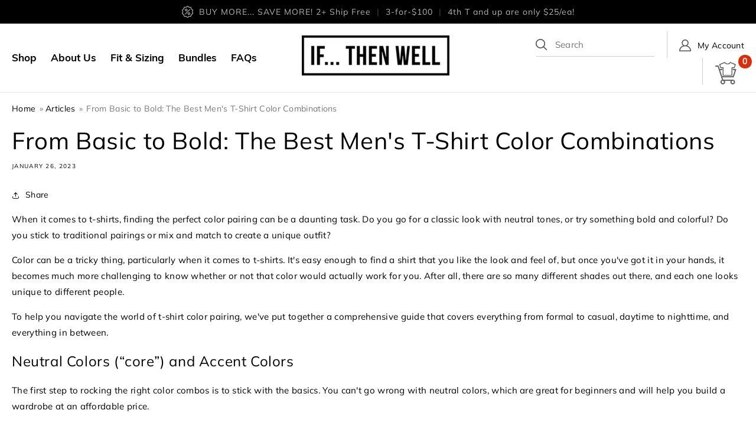

--- FILE ---
content_type: text/css
request_url: https://ifthenwell.com/cdn/shop/t/19/assets/base.css?v=130405732573827049691668756822
body_size: 14164
content:
@import"https://fonts.googleapis.com/css2?family=Bebas+Neue&display=swap";@font-face{font-family:Muli;src:url(Muli-Bold.eot);src:url(Muli-Bold.eot?#iefix) format("embedded-opentype"),url(Muli-Bold.woff2) format("woff2"),url(Muli-Bold.woff) format("woff"),url(Muli-Bold.ttf) format("truetype"),url(Muli-Bold.svg#Muli-Bold) format("svg");font-weight:700;font-style:normal}@font-face{font-family:Muli;src:url(Muli-ExtraBold.eot);src:url(Muli-ExtraBold.eot?#iefix) format("embedded-opentype"),url(Muli-ExtraBold.woff2) format("woff2"),url(Muli-ExtraBold.woff) format("woff"),url(Muli-ExtraBold.ttf) format("truetype"),url(Muli-ExtraBold.svg#Muli-ExtraBold) format("svg");font-weight:800;font-style:normal}:root,.color-background-1{--color-foreground: var(--color-base-text);--color-background: var(--color-base-background-1);--gradient-background: var(--gradient-base-background-1)}.color-background-2{--color-foreground: var(--color-base-text);--color-background: var(--color-base-background-2);--gradient-background: var(--gradient-base-background-2)}.color-inverse{--color-foreground: var(--color-base-background-1);--color-background: var(--color-base-text);--gradient-background: rgb(var(--color-base-text))}.color-accent-1{--color-foreground: var(--color-base-solid-button-labels);--color-background: var(--color-base-accent-1);--gradient-background: var(--gradient-base-accent-1)}.color-accent-2{--color-foreground: var(--color-base-solid-button-labels);--color-background: var(--color-base-accent-2);--gradient-background: var(--gradient-base-accent-2)}.color-foreground-outline-button{--color-foreground: var(--color-base-outline-button-labels)}.color-foreground-accent-1{--color-foreground: var(--color-base-accent-1)}.color-foreground-accent-2{--color-foreground: var(--color-base-accent-2)}:root,.color-background-1{--color-link: var(--color-base-outline-button-labels);--alpha-link: .85}.color-background-2,.color-inverse,.color-accent-1,.color-accent-2{--color-link: var(--color-foreground);--alpha-link: .7}:root,.color-background-1{--color-button: var(--color-base-accent-1);--color-button-text: var(--color-base-solid-button-labels);--alpha-button-background: 1;--alpha-button-border: 1}.color-background-2,.color-inverse,.color-accent-1,.color-accent-2{--color-button: var(--color-foreground);--color-button-text: var(--color-background)}.button--secondary{--color-button: var(--color-base-outline-button-labels);--color-button-text: var(--color-base-outline-button-labels);--color-button: var(--color-background);--alpha-button-background: 1}.color-background-2 .button--secondary,.color-accent-1 .button--secondary,.color-accent-2 .button--secondary,.color-inverse .button--secondary{--color-button: var(--color-background);--color-button-text: var(--color-foreground)}.button--tertiary{--color-button: var(--color-base-outline-button-labels);--color-button-text: var(--color-base-outline-button-labels);--alpha-button-background: 0;--alpha-button-border: .2}.color-background-2 .button--tertiary,.color-inverse .button--tertiary,.color-accent-1 .button--tertiary,.color-accent-2 .button--tertiary{--color-button: var(--color-foreground);--color-button-text: var(--color-foreground)}:root,.color-background-1{--color-badge-background: var(--color-background);--color-badge-border: var(--color-foreground);--alpha-badge-border: .1}.color-background-2,.color-inverse,.color-accent-1,.color-accent-2{--color-badge-background: var(--color-background);--color-badge-border: var(--color-background);--alpha-badge-border: 1}:root,.color-background-1,.color-background-2{--color-card-hover: var(--color-base-text)}.color-inverse{--color-card-hover: var(--color-base-background-1)}.color-accent-1,.color-accent-2{--color-card-hover: var(--color-base-solid-button-labels)}:root,.color-icon-text{--color-icon: rgb(var(--color-base-text))}.color-icon-accent-1{--color-icon: rgb(var(--color-base-accent-1))}.color-icon-accent-2{--color-icon: rgb(var(--color-base-accent-2))}.color-icon-outline-button{--color-icon: rgb(var(--color-base-outline-button-labels))}.contains-card,.card{--border-radius: var(--card-corner-radius);--border-width: var(--card-border-width);--border-opacity: var(--card-border-opacity);--shadow-horizontal-offset: var(--card-shadow-horizontal-offset);--shadow-vertical-offset: var(--card-shadow-vertical-offset);--shadow-blur-radius: var(--card-shadow-blur-radius);--shadow-opacity: var(--card-shadow-opacity)}.contains-content-container,.content-container{--border-radius: var(--text-boxes-radius);--border-width: var(--text-boxes-border-width);--border-opacity: var(--text-boxes-border-opacity);--shadow-horizontal-offset: var(--text-boxes-shadow-horizontal-offset);--shadow-vertical-offset: var(--text-boxes-shadow-vertical-offset);--shadow-blur-radius: var(--text-boxes-shadow-blur-radius);--shadow-opacity: var(--text-boxes-shadow-opacity)}.contains-media,.global-media-settings{--border-radius: var(--media-radius);--border-width: var(--media-border-width);--border-opacity: var(--media-border-opacity);--shadow-horizontal-offset: var(--media-shadow-horizontal-offset);--shadow-vertical-offset: var(--media-shadow-vertical-offset);--shadow-blur-radius: var(--media-shadow-blur-radius);--shadow-opacity: var(--media-shadow-opacity)}.no-js:not(html){display:none!important}html.no-js .no-js:not(html){display:block!important}.no-js-inline{display:none!important}html.no-js .no-js-inline{display:inline-block!important}html.no-js .no-js-hidden{display:none!important}.page-width{max-width:var(--page-width);margin:0 auto;padding:0 1.5rem}.page-width-desktop{padding:0;margin:0 auto}@media screen and (min-width: 750px){.page-width{padding:0 5rem}.page-width--narrow{padding:0 9rem}.page-width-desktop{padding:0}.page-width-tablet{padding:0 5rem}}@media screen and (min-width: 990px){.page-width--narrow{max-width:72.6rem;padding:0}.page-width-desktop{max-width:var(--page-width);padding:0 5rem}}.isolate{position:relative;z-index:0}.section+.section{margin-top:var(--spacing-sections-mobile)}@media screen and (min-width: 750px){.section+.section{margin-top:var(--spacing-sections-desktop)}}.element-margin-top{margin-top:5rem}@media screen and (min-width: 750px){.element-margin{margin-top:calc(5rem + var(--page-width-margin))}}body,.color-background-1,.color-background-2,.color-inverse,.color-accent-1,.color-accent-2{color:rgba(var(--color-foreground));background-color:rgb(var(--color-background))}.background-secondary{background-color:rgba(var(--color-foreground),.04)}.grid-auto-flow{display:grid;grid-auto-flow:column}.page-margin,.shopify-challenge__container{margin:7rem auto}.rte-width{max-width:82rem;margin:0 auto 2rem}.list-unstyled{margin:0;padding:0;list-style:none}.visually-hidden{position:absolute!important;overflow:hidden;width:1px;height:1px;margin:-1px;padding:0;border:0;clip:rect(0 0 0 0);word-wrap:normal!important}.visually-hidden--inline{margin:0;height:1em}.overflow-hidden{overflow:hidden}.skip-to-content-link:focus{z-index:9999;position:inherit;overflow:auto;width:auto;height:auto;clip:auto}.full-width-link{position:absolute;top:0;right:0;bottom:0;left:0;z-index:2}::selection{background-color:rgba(var(--color-foreground),.2)}.text-body{font-size:1.5rem;letter-spacing:.06rem;line-height:calc(1 + .8 / var(--font-body-scale));font-family:var(--font-body-family);font-style:var(--font-body-style);font-weight:var(--font-body-weight)}h1,h2,h3,h4,h5,.h0,.h1,.h2,.h3,.h4,.h5{font-family:var(--font-heading-family);font-style:var(--font-heading-style);font-weight:var(--font-heading-weight);letter-spacing:calc(var(--font-heading-scale) * .06rem);color:rgb(var(--color-foreground));line-height:calc(1 + .3/max(1,var(--font-heading-scale)));word-break:break-word}.h0{font-size:calc(var(--font-heading-scale) * 4rem)}@media only screen and (min-width: 750px){.h0{font-size:calc(var(--font-heading-scale) * 5.2rem)}}h1,.h1{font-size:calc(var(--font-heading-scale) * 3rem)}@media only screen and (min-width: 750px){h1,.h1{font-size:calc(var(--font-heading-scale) * 4rem)}}h2,.h2{font-size:calc(var(--font-heading-scale) * 2rem)}@media only screen and (min-width: 750px){h2,.h2{font-size:calc(var(--font-heading-scale) * 2.4rem)}}h3,.h3{font-size:calc(var(--font-heading-scale) * 1.7rem)}@media only screen and (min-width: 750px){h3,.h3{font-size:calc(var(--font-heading-scale) * 1.8rem)}}h4,.h4{font-family:var(--font-heading-family);font-style:var(--font-heading-style);font-size:calc(var(--font-heading-scale) * 1.5rem)}h5,.h5{font-size:calc(var(--font-heading-scale) * 1.2rem)}@media only screen and (min-width: 750px){h5,.h5{font-size:calc(var(--font-heading-scale) * 1.3rem)}}h6,.h6{color:rgba(var(--color-foreground),.75);margin-block-start:1.67em;margin-block-end:1.67em}blockquote{font-style:italic;color:rgba(var(--color-foreground),.75);border-left:.2rem solid rgba(var(--color-foreground),.2);padding-left:1rem}@media screen and (min-width: 750px){blockquote{padding-left:1.5rem}}.caption{font-size:1rem;letter-spacing:.07rem;line-height:calc(1 + .7 / var(--font-body-scale))}@media screen and (min-width: 750px){.caption{font-size:1.2rem}}.caption-with-letter-spacing{font-size:1rem;letter-spacing:.13rem;line-height:calc(1 + .2 / var(--font-body-scale));text-transform:uppercase}.caption-with-letter-spacing--medium{font-size:1.2rem;letter-spacing:.16rem}.caption-with-letter-spacing--large{font-size:1.4rem;letter-spacing:.18rem}.caption-large,.customer .field input,.customer select,.field__input,.form__label,.select__select{font-size:15px;line-height:calc(1 + .5 / var(--font-body-scale));letter-spacing:.3px}.color-foreground{color:rgb(var(--color-foreground))}table:not([class]){table-layout:fixed;border-collapse:collapse;font-size:1.4rem;border-style:hidden;box-shadow:0 0 0 .1rem rgba(var(--color-foreground),.2)}table:not([class]) td,table:not([class]) th{padding:1em;border:.1rem solid rgba(var(--color-foreground),.2)}.hidden{display:none!important}@media screen and (max-width: 749px){.small-hide{display:none!important}}@media screen and (min-width: 750px) and (max-width: 989px){.medium-hide{display:none!important}}@media screen and (min-width: 990px){.large-up-hide{display:none!important}}.center{text-align:center}.right{text-align:right}.uppercase{text-transform:uppercase}.light{opacity:.7}a:empty,ul:empty,dl:empty,div:empty,section:empty,article:empty,p:empty,h1:empty,h2:empty,h3:empty,h4:empty,h5:empty,h6:empty{display:none}.link,.customer a{cursor:pointer;display:inline-block;border:none;box-shadow:none;text-decoration:underline;text-underline-offset:.3rem;color:rgb(var(--color-link));background-color:transparent;font-size:1.4rem;font-family:inherit}.link--text{color:rgb(var(--color-foreground))}.link--text:hover{color:rgba(var(--color-foreground),.75)}.link-with-icon{display:inline-flex;font-size:1.4rem;font-weight:600;letter-spacing:.1rem;text-decoration:none;margin-bottom:4.5rem;white-space:nowrap}.link-with-icon .icon{width:1.5rem;margin-left:1rem}a:not([href]){cursor:not-allowed}.circle-divider:after{content:"\2022";margin:0 1.3rem 0 1.5rem}.circle-divider:last-of-type:after{display:none}hr{border:none;height:.1rem;background-color:rgba(var(--color-foreground),.2);display:block;margin:5rem 0}@media screen and (min-width: 750px){hr{margin:7rem 0}}.full-unstyled-link{text-decoration:none;color:currentColor;display:block}.placeholder{background-color:rgba(var(--color-foreground),.04);color:rgba(var(--color-foreground),.55);fill:rgba(var(--color-foreground),.55)}details>*{box-sizing:border-box}.break{word-break:break-word}.visibility-hidden{visibility:hidden}@media (prefers-reduced-motion){.motion-reduce{transition:none!important;animation:none!important}}:root{--duration-short: .1s;--duration-default: .2s;--duration-long: .5s}.underlined-link,.customer a{color:rgba(var(--color-link),var(--alpha-link));text-underline-offset:.3rem;text-decoration-thickness:.1rem;transition:text-decoration-thickness ease .1s}.underlined-link:hover,.customer a:hover{color:rgb(var(--color-link));text-decoration-thickness:.2rem}.icon-arrow{width:1.5rem}h3 .icon-arrow,.h3 .icon-arrow{width:calc(var(--font-heading-scale) * 1.5rem)}.animate-arrow .icon-arrow path{transform:translate(-.25rem);transition:transform var(--duration-short) ease}.animate-arrow:hover .icon-arrow path{transform:translate(-.05rem)}summary{cursor:pointer;list-style:none;position:relative}summary .icon-caret{position:absolute;height:.6rem;right:1.5rem;top:calc(50% - .2rem)}summary::-webkit-details-marker{display:none}.disclosure-has-popup{position:relative}.disclosure-has-popup[open]>summary:before{position:fixed;top:0;right:0;bottom:0;left:0;z-index:2;display:block;cursor:default;content:" ";background:transparent}.disclosure-has-popup>summary:before{display:none}.disclosure-has-popup[open]>summary+*{z-index:100}@media screen and (min-width: 750px){.disclosure-has-popup[open]>summary+*{z-index:4}.facets .disclosure-has-popup[open]>summary+*{z-index:2}}*:focus{outline:0;box-shadow:none}*:focus-visible{outline:none;outline-offset:none;box-shadow:none}.focused,.no-js *:focus{outline:none;outline-offset:none;box-shadow:none}.no-js *:focus:not(:focus-visible){outline:0;box-shadow:none}.focus-inset:focus-visible{outline:none;outline-offset:none;box-shadow:none}.focused.focus-inset,.no-js .focus-inset:focus{outline:none;outline-offset:none;box-shadow:none}.no-js .focus-inset:focus:not(:focus-visible){outline:0;box-shadow:none}.focus-none{box-shadow:none!important;outline:0!important}.focus-offset:focus-visible{outline:none;outline-offset:1rem;box-shadow:none}.focus-offset.focused,.no-js .focus-offset:focus{outline:0;outline-offset:1rem;box-shadow:none}.no-js .focus-offset:focus:not(:focus-visible){outline:0;box-shadow:none}.title,.title-wrapper-with-link{margin:3rem 0 2rem}.title-wrapper-with-link .title{margin:0}.title .link{font-size:inherit}.title-wrapper{margin-bottom:3rem}.title-wrapper-with-link{display:flex;justify-content:space-between;align-items:flex-end;gap:1rem;margin-bottom:3rem;flex-wrap:wrap}.title--primary{margin:4rem 0}.title-wrapper--self-padded-tablet-down,.title-wrapper--self-padded-mobile{padding-left:1.5rem;padding-right:1.5rem}@media screen and (min-width: 750px){.title-wrapper--self-padded-mobile{padding-left:0;padding-right:0}}@media screen and (min-width: 990px){.title,.title-wrapper-with-link{margin:5rem 0 3rem}.title--primary{margin:2rem 0}.title-wrapper-with-link{align-items:center}.title-wrapper-with-link .title{margin-bottom:0}.title-wrapper--self-padded-tablet-down{padding-left:0;padding-right:0}}.title-wrapper-with-link .link-with-icon{margin:0;flex-shrink:0;display:flex;align-items:center}.title-wrapper-with-link .link-with-icon svg{width:1.5rem}.title-wrapper-with-link a{color:rgb(var(--color-link));margin-top:0;flex-shrink:0}.title-wrapper--no-top-margin{margin-top:0}.title-wrapper--no-top-margin>.title{margin-top:0}.subtitle{font-size:1.8rem;line-height:calc(1 + .8 / var(--font-body-scale));letter-spacing:.06rem;color:rgba(var(--color-foreground),.7)}.subtitle--small{font-size:1.4rem;letter-spacing:.1rem}.subtitle--medium{font-size:1.6rem;letter-spacing:.08rem}.grid{display:flex;flex-wrap:wrap;margin-bottom:2rem;padding:0;list-style:none;column-gap:var(--grid-mobile-horizontal-spacing);row-gap:var(--grid-mobile-vertical-spacing)}@media screen and (min-width: 750px){.grid{column-gap:var(--grid-desktop-horizontal-spacing);row-gap:var(--grid-desktop-vertical-spacing)}}.grid:last-child{margin-bottom:0}.grid__item{width:calc(25% - var(--grid-mobile-horizontal-spacing) * 3 / 4);max-width:calc(50% - var(--grid-mobile-horizontal-spacing) / 2);flex-grow:1;flex-shrink:0}@media screen and (min-width: 750px){.grid__item{width:calc(25% - var(--grid-desktop-horizontal-spacing) * 3 / 4);max-width:calc(50% - var(--grid-desktop-horizontal-spacing) / 2)}}.grid--gapless.grid{column-gap:0;row-gap:0}@media screen and (max-width: 749px){.grid__item.slider__slide--full-width{width:100%;max-width:none}}.grid--1-col .grid__item{max-width:100%;width:100%}.grid--3-col .grid__item{width:calc(33.33% - var(--grid-mobile-horizontal-spacing) * 2 / 3)}@media screen and (min-width: 750px){.grid--3-col .grid__item{width:calc(33.33% - var(--grid-desktop-horizontal-spacing) * 2 / 3)}}.grid--2-col .grid__item{width:calc(50% - var(--grid-mobile-horizontal-spacing) / 2)}@media screen and (min-width: 750px){.grid--2-col .grid__item{width:calc(50% - var(--grid-desktop-horizontal-spacing) / 2)}.grid--4-col-tablet .grid__item{width:calc(25% - var(--grid-desktop-horizontal-spacing) * 3 / 4)}.grid--3-col-tablet .grid__item{width:calc(33.33% - var(--grid-desktop-horizontal-spacing) * 2 / 3)}.grid--2-col-tablet .grid__item{width:calc(50% - var(--grid-desktop-horizontal-spacing) / 2)}}@media screen and (max-width: 989px){.grid--1-col-tablet-down .grid__item{width:100%;max-width:100%}.slider--tablet.grid--peek{margin:0;width:100%}.slider--tablet.grid--peek .grid__item{box-sizing:content-box;margin:0}}@media screen and (min-width: 990px){.grid--6-col-desktop .grid__item{width:calc(16.66% - var(--grid-desktop-horizontal-spacing) * 5 / 6);max-width:calc(16.66% - var(--grid-desktop-horizontal-spacing) * 5 / 6)}.grid--5-col-desktop .grid__item{width:calc(20% - var(--grid-desktop-horizontal-spacing) * 4 / 5);max-width:calc(20% - var(--grid-desktop-horizontal-spacing) * 4 / 5)}.grid--4-col-desktop .grid__item{width:calc(25% - var(--grid-desktop-horizontal-spacing) * 3 / 4);max-width:calc(25% - var(--grid-desktop-horizontal-spacing) * 3 / 4)}.grid--3-col-desktop .grid__item{width:calc(33.33% - var(--grid-desktop-horizontal-spacing) * 2 / 3);max-width:calc(33.33% - var(--grid-desktop-horizontal-spacing) * 2 / 3)}.grid--2-col-desktop .grid__item{width:calc(50% - var(--grid-desktop-horizontal-spacing) / 2);max-width:calc(50% - var(--grid-desktop-horizontal-spacing) / 2)}}@media screen and (min-width: 990px){.grid--1-col-desktop{flex:0 0 100%;max-width:100%}.grid--1-col-desktop .grid__item{width:100%;max-width:100%}}@media screen and (max-width: 749px){.grid--peek.slider--mobile{margin:0;width:100%}.grid--peek.slider--mobile .grid__item{box-sizing:content-box;margin:0}.grid--peek .grid__item{min-width:35%}.grid--peek.slider .grid__item:first-of-type{margin-left:0}.grid--peek.slider .grid__item:last-of-type{margin-right:0}.grid--2-col-tablet-down .grid__item{width:calc(50% - var(--grid-mobile-horizontal-spacing) / 2)}.slider--tablet.grid--peek.grid--2-col-tablet-down .grid__item,.grid--peek .grid__item{width:calc(50% - var(--grid-mobile-horizontal-spacing) - 3rem)}.slider--tablet.grid--peek.grid--1-col-tablet-down .grid__item,.slider--mobile.grid--peek.grid--1-col-tablet-down .grid__item{width:calc(100% - var(--grid-mobile-horizontal-spacing) - 3rem)}}@media screen and (min-width: 750px) and (max-width: 989px){.slider--tablet.grid--peek .grid__item{width:calc(25% - var(--grid-desktop-horizontal-spacing) - 3rem)}.slider--tablet.grid--peek.grid--3-col-tablet .grid__item{width:calc(33.33% - var(--grid-desktop-horizontal-spacing) - 3rem)}.slider--tablet.grid--peek.grid--2-col-tablet .grid__item,.slider--tablet.grid--peek.grid--2-col-tablet-down .grid__item{width:calc(50% - var(--grid-desktop-horizontal-spacing) - 3rem)}.slider--tablet.grid--peek .grid__item:first-of-type{margin-left:1.5rem}.slider--tablet.grid--peek .grid__item:last-of-type{margin-right:1.5rem}.grid--2-col-tablet-down .grid__item{width:calc(50% - var(--grid-desktop-horizontal-spacing) / 2)}.grid--1-col-tablet-down.grid--peek .grid__item{width:calc(100% - var(--grid-desktop-horizontal-spacing) - 3rem)}}.media{display:block;background-color:rgba(var(--color-foreground),.1);position:relative;overflow:hidden}.media--transparent{background-color:transparent}.media>*:not(.zoom):not(.deferred-media__poster-button),.media model-viewer{display:block;max-width:100%;position:absolute;top:0;left:0;height:100%;width:100%}.media>img{object-fit:cover;object-position:center center;transition:opacity .4s cubic-bezier(.25,.46,.45,.94)}.media--square{padding-bottom:100%}.media--portrait{padding-bottom:125%}.media--landscape{padding-bottom:66.6%}.media--cropped{padding-bottom:56%}.media--16-9{padding-bottom:56.25%}.media--circle{padding-bottom:100%;border-radius:50%}.media.media--hover-effect>img+img{opacity:0}@media screen and (min-width: 990px){.media--cropped{padding-bottom:63%}}deferred-media{display:block}.button,.shopify-challenge__button,.customer button,button.shopify-payment-button__button--unbranded,.shopify-payment-button [role=button],.cart__dynamic-checkout-buttons [role=button],.cart__dynamic-checkout-buttons iframe{--shadow-horizontal-offset: var(--buttons-shadow-horizontal-offset);--shadow-vertical-offset: var(--buttons-shadow-vertical-offset);--shadow-blur-radius: var(--buttons-shadow-blur-radius);--shadow-opacity: var(--buttons-shadow-opacity);--border-offset: var(--buttons-border-offset);--border-opacity: calc(1 - var(--buttons-border-opacity));border-radius:var(--buttons-radius-outset);position:relative}.button,.shopify-challenge__button,.customer button,button.shopify-payment-button__button--unbranded{min-width:calc(12rem + var(--buttons-border-width) * 2);min-height:calc(4.5rem + var(--buttons-border-width) * 2)}.shopify-payment-button__button--branded{z-index:auto}.cart__dynamic-checkout-buttons iframe{box-shadow:var(--shadow-horizontal-offset) var(--shadow-vertical-offset) var(--shadow-blur-radius) rgba(var(--color-base-text),var(--shadow-opacity))}.button,.shopify-challenge__button,.customer button{display:inline-flex;justify-content:center;align-items:center;border:0;padding:0 3rem;cursor:pointer;font:inherit;font-size:1.5rem;text-decoration:none;color:rgb(var(--color-button-text));transition:box-shadow var(--duration-short) ease;-webkit-appearance:none;appearance:none;background-color:rgba(var(--color-button),var(--alpha-button-background))}.button:before,.shopify-challenge__button:before,.customer button:before,.shopify-payment-button__button--unbranded:before,.shopify-payment-button [role=button]:before,.cart__dynamic-checkout-buttons [role=button]:before{content:"";position:absolute;top:0;right:0;bottom:0;left:0;z-index:-1;border-radius:var(--buttons-radius-outset);box-shadow:none}.button:after,.shopify-challenge__button:after,.customer button:after,.shopify-payment-button__button--unbranded:after{content:"";position:absolute;top:var(--buttons-border-width);right:var(--buttons-border-width);bottom:var(--buttons-border-width);left:var(--buttons-border-width);z-index:1;border-radius:var(--buttons-radius);box-shadow:none;transition:box-shadow var(--duration-short) ease}.button:not([disabled]):hover:after,.shopify-challenge__button:hover:after,.customer button:hover:after,.shopify-payment-button__button--unbranded:hover:after{--border-offset: 1.3px;box-shadow:none}.button--secondary:after{--border-opacity: var(--buttons-border-opacity)}.button:focus-visible,.button:focus,.button.focused,.shopify-payment-button__button--unbranded:focus-visible,.shopify-payment-button [role=button]:focus-visible,.shopify-payment-button__button--unbranded:focus,.shopify-payment-button [role=button]:focus{outline:0;box-shadow:none}.button:focus:not(:focus-visible):not(.focused),.shopify-payment-button__button--unbranded:focus:not(:focus-visible):not(.focused),.shopify-payment-button [role=button]:focus:not(:focus-visible):not(.focused){box-shadow:inherit}.button::selection,.shopify-challenge__button::selection,.customer button::selection{background-color:rgba(var(--color-button-text),.3)}.button,.button-label,.shopify-challenge__button,.customer button{font-size:1.5rem;letter-spacing:.1rem;line-height:calc(1 + .2 / var(--font-body-scale))}.shopify-challenge__button,.customer button{font-weight:700;text-transform:uppercase;letter-spacing:normal}.button--tertiary{font-size:1.2rem;padding:1rem 1.5rem;min-width:calc(9rem + var(--buttons-border-width) * 2);min-height:calc(3.5rem + var(--buttons-border-width) * 2)}.button--small{padding:1.2rem 2.6rem}.button:disabled,.button[aria-disabled=true],.button.disabled,.customer button:disabled,.customer button[aria-disabled=true],.customer button.disabled{cursor:not-allowed;opacity:.5}.button--full-width{display:flex;width:100%}.button.loading{color:transparent;position:relative}@media screen and (forced-colors: active){.button.loading{color:rgb(var(--color-foreground))}}.button.loading>.loading-overlay__spinner{top:50%;left:50%;transform:translate(-50%,-50%);position:absolute;height:100%;display:flex}.button.loading>.loading-overlay__spinner .path{stroke:rgb(var(--color-button-text))}.share-button{display:block;position:relative}.share-button details{width:fit-content}.share-button__button{font-size:1.4rem;display:flex;min-height:2.4rem;align-items:center;color:rgb(var(--color-link));margin-left:0;padding-left:0}details[open]>.share-button__fallback{animation:animateMenuOpen var(--duration-default) ease}.share-button__button:hover{text-decoration:underline;text-underline-offset:.3rem}.share-button__button,.share-button__fallback button{cursor:pointer;background-color:transparent;border:none}.share-button__button .icon-share{height:1.2rem;margin-right:1rem;width:1.3rem}.share-button__fallback{display:flex;align-items:center;position:absolute;top:3rem;left:.1rem;z-index:3;width:100%;min-width:max-content;border-radius:var(--inputs-radius);border:0}.share-button__fallback:after{pointer-events:none;content:"";position:absolute;top:var(--inputs-border-width);right:var(--inputs-border-width);bottom:var(--inputs-border-width);left:var(--inputs-border-width);border:.1rem solid transparent;border-radius:var(--inputs-radius);box-shadow:0 0 0 var(--inputs-border-width) rgba(var(--color-foreground),var(--inputs-border-opacity));transition:box-shadow var(--duration-short) ease;z-index:1}.share-button__fallback:before{background:rgb(var(--color-background));pointer-events:none;content:"";position:absolute;top:0;right:0;bottom:0;left:0;border-radius:var(--inputs-radius-outset);box-shadow:var(--inputs-shadow-horizontal-offset) var(--inputs-shadow-vertical-offset) var(--inputs-shadow-blur-radius) rgba(var(--color-base-text),var(--inputs-shadow-opacity));z-index:-1}.share-button__fallback button{width:4.4rem;height:4.4rem;padding:0;flex-shrink:0;display:flex;justify-content:center;align-items:center;position:relative;right:var(--inputs-border-width)}.share-button__fallback button:hover{color:rgba(var(--color-foreground),.75)}.share-button__fallback button:hover svg{transform:scale(1.07)}.share-button__close:not(.hidden)+.share-button__copy{display:none}.share-button__close,.share-button__copy{background-color:transparent;color:rgb(var(--color-foreground))}.share-button__copy:focus-visible,.share-button__close:focus-visible{background-color:rgb(var(--color-background));z-index:2}.share-button__copy:focus,.share-button__close:focus{background-color:rgb(var(--color-background));z-index:2}.field:not(:focus-visible):not(.focused)+.share-button__copy:not(:focus-visible):not(.focused),.field:not(:focus-visible):not(.focused)+.share-button__close:not(:focus-visible):not(.focused){background-color:inherit}.share-button__fallback .field:after,.share-button__fallback .field:before{content:none}.share-button__fallback .field{border-radius:0;min-width:auto;min-height:auto;transition:none}.share-button__fallback .field__input:focus,.share-button__fallback .field__input:-webkit-autofill{outline:none;outline-offset:none;box-shadow:none}.share-button__fallback .field__input{box-shadow:none;text-overflow:ellipsis;white-space:nowrap;overflow:hidden;filter:none;min-width:auto;min-height:auto}.share-button__fallback .field__input:hover{box-shadow:none}.share-button__fallback .icon{width:1.5rem;height:1.5rem}.share-button__message:not(:empty){display:flex;align-items:center;width:100%;height:100%;margin-top:0;padding:.8rem 0 .8rem 1.5rem;margin:var(--inputs-border-width)}.share-button__message:not(:empty):not(.hidden)~*{display:none}.field__input,.select__select,.customer .field input,.customer select{-webkit-appearance:none;appearance:none;background-color:rgb(var(--color-background));color:rgb(var(--color-foreground));font-size:1.6rem;width:100%;box-sizing:border-box;transition:box-shadow var(--duration-short) ease;border-radius:var(--inputs-radius);height:4.5rem;min-height:calc(var(--inputs-border-width) * 2);min-width:calc(7rem + (var(--inputs-border-width) * 2));position:relative;border:1px solid #dadada}.field:before,.select:before,.customer .field:before,.customer select:before,.localization-form__select:before{pointer-events:none;content:"";position:absolute;top:0;right:0;bottom:0;left:0;border-radius:var(--inputs-radius-outset);box-shadow:none;z-index:-1}.field:after,.select:after,.customer .field:after,.customer select:after,.localization-form__select:after{pointer-events:none;content:"";position:absolute;top:var(--inputs-border-width);right:var(--inputs-border-width);bottom:var(--inputs-border-width);left:var(--inputs-border-width);border:.1rem solid transparent;border-radius:var(--inputs-radius);box-shadow:none;transition:box-shadow var(--duration-short) ease;z-index:1}.select__select{font-family:var(--font-body-family);font-style:var(--font-body-style);font-weight:var(--font-body-weight);font-size:1.2rem;color:rgba(var(--color-foreground),.75)}.field:hover.field:after,.select:hover.select:after,.select__select:hover.select__select:after,.customer .field:hover.field:after,.customer select:hover.select:after,.localization-form__select:hover.localization-form__select:after{box-shadow:none;outline:0;border-radius:var(--inputs-radius)}.field__input:focus-visible,.select__select:focus-visible,.customer .field input:focus-visible,.customer select:focus-visible,.localization-form__select:focus-visible.localization-form__select:after{box-shadow:none;outline:0;border-radius:none}.field__input:focus,.select__select:focus,.customer .field input:focus,.customer select:focus,.localization-form__select:focus.localization-form__select:after{box-shadow:none;outline:0;border-radius:var(--inputs-radius)}.localization-form__select:focus{outline:0;box-shadow:none}.text-area,.select{display:flex;position:relative;width:100%}.select .icon-caret,.filterSelect .icon-caret,.customer select+svg{height:.6rem;pointer-events:none;position:absolute;top:calc(50% - .2rem);right:calc(var(--inputs-border-width) + 1.5rem)}.select__select,.customer select{cursor:pointer;line-height:calc(1 + .6 / var(--font-body-scale));padding:0 2rem;margin:var(--inputs-border-width);min-height:calc(var(--inputs-border-width) * 2)}.field{position:relative;width:100%;display:flex;transition:box-shadow var(--duration-short) ease}.customer .field{display:flex}.field--with-error{flex-wrap:wrap}.field__input,.customer .field input{flex-grow:1;text-align:left;padding:1.5rem;margin:var(--inputs-border-width);transition:box-shadow var(--duration-short) ease}.field__label,.customer .field label{font-size:14px;left:calc(var(--inputs-border-width) + 2rem);top:calc(1.5rem + var(--inputs-border-width));margin-bottom:0;pointer-events:none;position:absolute;transition:top var(--duration-short) ease,font-size var(--duration-short) ease;color:rgba(var(--color-foreground),.75);letter-spacing:.3px;line-height:1.5}.field__input:focus~.field__label,.field__input:not(:placeholder-shown)~.field__label,.field__input:-webkit-autofill~.field__label,.customer .field input:focus~label,.customer .field input:not(:placeholder-shown)~label,.customer .field input:-webkit-autofill~label{font-size:1rem;top:calc(var(--inputs-border-width) + .5rem);left:calc(var(--inputs-border-width) + 2rem);letter-spacing:.3px}.field__input:focus,.field__input:not(:placeholder-shown),.field__input:-webkit-autofill,.customer .field input:focus,.customer .field input:not(:placeholder-shown),.customer .field input:-webkit-autofill{padding:2.2rem 1.5rem .8rem 2rem;margin:var(--inputs-border-width)}.field__input::-webkit-search-cancel-button,.customer .field input::-webkit-search-cancel-button{display:none}.field__input::placeholder,.customer .field input::placeholder{opacity:0}.field__button{align-items:center;background-color:transparent;border:0;color:currentColor;cursor:pointer;display:flex;height:4.4rem;justify-content:center;overflow:hidden;padding:0;position:absolute;right:0;top:0;width:4.4rem}.field__button>svg{height:2.5rem;width:2.5rem}.field__input:-webkit-autofill~.field__button,.field__input:-webkit-autofill~.field__label,.customer .field input:-webkit-autofill~label{color:#000}.text-area{font-family:var(--font-body-family);font-style:var(--font-body-style);font-weight:var(--font-body-weight);min-height:10rem;resize:none}input[type=checkbox]{display:inline-block;width:auto;margin-right:.5rem}.form__label{display:block;margin-bottom:.6rem}.form__message{align-items:center;display:flex;font-size:1.4rem;line-height:1;margin-top:1rem}.form__message--large{font-size:1.6rem}.customer .field .form__message{font-size:1.4rem;text-align:left}.form__message .icon,.customer .form__message svg{flex-shrink:0;height:1.3rem;margin-right:.5rem;width:1.3rem}.form__message--large .icon,.customer .form__message svg{height:1.5rem;width:1.5rem;margin-right:1rem}.customer .field .form__message svg{align-self:start}.form-status{margin:0;font-size:1.6rem}.form-status-list{padding:0;margin:2rem 0 4rem}.form-status-list li{list-style-position:inside}.form-status-list .link:first-letter{text-transform:capitalize}.quantity{color:rgba(var(--color-foreground));position:relative;width:calc(14rem / var(--font-body-scale) + var(--inputs-border-width) * 2);display:flex;border-radius:var(--inputs-radius);min-height:39px;border:1px solid #dadada}.quantity:after{pointer-events:none;content:"";position:absolute;top:var(--inputs-border-width);right:var(--inputs-border-width);bottom:var(--inputs-border-width);left:var(--inputs-border-width);border:.1rem solid transparent;border-radius:var(--inputs-radius);box-shadow:none;transition:box-shadow var(--duration-short) ease;z-index:1}.quantity:before{background:rgb(var(--color-background));pointer-events:none;content:"";position:absolute;top:0;right:0;bottom:0;left:0;border-radius:var(--inputs-radius-outset);box-shadow:none;z-index:-1}.quantity__input{color:currentColor;font-size:1.4rem;font-weight:500;opacity:1;text-align:center;background-color:#fff;border:0;padding:0 .5rem;width:100%;flex-grow:1;-webkit-appearance:none;appearance:none;border-left:1px solid #dadada;border-right:1px solid #dadada}.quantity__button{width:calc(4.5rem / var(--font-body-scale));flex-shrink:0;font-size:1.8rem;border:0;background-color:#f0f0f0;cursor:pointer;display:flex;align-items:center;justify-content:center;color:rgb(var(--color-foreground));padding:0}.quantity__button:first-child{margin-left:calc(var(--inputs-border-width))}.quantity__button:last-child{margin-right:calc(var(--inputs-border-width))}.quantity__button svg{width:1rem;pointer-events:none}.quantity__button:focus-visible,.quantity__input:focus-visible{background-color:rgb(var(--color-background));z-index:2}.quantity__button:focus,.quantity__input:focus{background-color:rgb(var(--color-background));z-index:2}.quantity__input:-webkit-autofill,.quantity__input:-webkit-autofill:hover,.quantity__input:-webkit-autofill:active{box-shadow:none!important;-webkit-box-shadow:none!important}.quantity__input::-webkit-outer-spin-button,.quantity__input::-webkit-inner-spin-button{-webkit-appearance:none;margin:0}.quantity__input[type=number]{-moz-appearance:textfield}.modal__toggle{list-style-type:none}.no-js details[open] .modal__toggle{position:absolute;z-index:5}.modal__toggle-close{display:none}.no-js details[open] svg.modal__toggle-close{display:flex;z-index:1;height:1.7rem;width:1.7rem}.modal__toggle-open{display:flex}.no-js details[open] .modal__toggle-open{display:none}.no-js .modal__close-button.link{display:none}.modal__close-button.link{display:flex;justify-content:center;align-items:center;padding:0rem;height:4.4rem;width:4.4rem;background-color:transparent}.modal__close-button .icon{width:1.7rem;height:1.7rem}.modal__content{position:absolute;top:0;left:0;right:0;bottom:0;background:rgb(var(--color-background));z-index:4;display:flex;justify-content:center;align-items:center}.media-modal{cursor:zoom-out}.media-modal .deferred-media{cursor:initial}.cart-count-bubble:empty{display:none}.cart-count-bubble{position:absolute;background-color:#da2f0c;color:#fff;height:27px;width:27px;border:2px solid #fff;border-radius:100%;display:flex;justify-content:center;align-items:center;font-size:14px;font-weight:700;top:-7px;right:-15px;line-height:27px}#shopify-section-announcement-bar{z-index:4}.announcement-bar{border-bottom:none;color:rgb(var(--color-foreground));background-color:#000!important}.announcement-bar__link{display:block;width:100%;padding:1rem 2rem;text-decoration:none}.announcement-bar__link:hover{color:rgb(var(--color-foreground));background-color:#000}.announcement-bar__link .icon-arrow{display:inline-block;pointer-events:none;margin-left:.8rem;vertical-align:middle;margin-bottom:.2rem}.announcement-bar__link .announcement-bar__message{padding:0}.announcement-bar__message{text-align:center;padding:1rem 2rem;margin:0;letter-spacing:.1rem}#shopify-section-header{z-index:3}.shopify-section-header-hidden{transform:translateY(-100%)}.shopify-section-header-hidden.menu-open{transform:translateY(0)}#shopify-section-header.animate{transition:transform .15s ease-out}.header-wrapper{display:block;position:relative;background-color:rgb(var(--color-background))}.header-wrapper--border-bottom{border-bottom:.1rem solid rgba(var(--color-foreground),.08)}.header{display:grid;grid-template-areas:"left-icon heading icons";grid-template-columns:1fr 2fr 1fr;align-items:center;padding-top:1rem;padding-bottom:1rem}@media screen and (min-width: 990px){.header{padding-top:2rem;padding-bottom:2rem}.header--has-menu:not(.header--middle-left){padding-bottom:0}.header--top-left,.header--middle-left:not(.header--has-menu){grid-template-areas:"heading icons" "navigation navigation";grid-template-columns:1fr auto}.header--middle-left{grid-template-areas:"heading navigation icons";grid-template-columns:auto auto 1fr;column-gap:2rem}.header--top-center{grid-template-areas:"left-icon heading icons" "navigation navigation navigation"}.header:not(.header--middle-left) .header__inline-menu{margin-top:1.05rem}}.header *[tabindex="-1"]:focus{outline:none}.header__heading{margin:0;line-height:0}.header>.header__heading-link{line-height:0}.header__heading,.header__heading-link{grid-area:heading;justify-self:center}.header__heading-link{display:inline-block;padding:.75rem;text-decoration:none;word-break:break-word}.header__heading-link:hover .h2{color:rgb(var(--color-foreground))}.header__heading-link .h2{line-height:1;color:rgba(var(--color-foreground),.75)}.header__heading-logo{height:auto;width:100%}@media screen and (max-width: 989px){.header__heading,.header__heading-link{text-align:center}}@media screen and (min-width: 990px){.header__heading-link{margin-left:-.75rem}.header__heading,.header__heading-link{justify-self:start}.header--top-center .header__heading-link,.header--top-center .header__heading{justify-self:center;text-align:center}}.header__icons{display:flex;grid-area:icons;justify-self:end}.header__icon:not(.header__icon--summary),.header__icon span{display:flex;align-items:center;justify-content:center}.header__icon{color:rgb(var(--color-foreground))}.header__icon span{height:100%}.header__icon:after{content:none}.header__icon:hover .icon,.modal__close-button:hover .icon{transform:scale(1.07)}.header__icon .icon{height:2rem;width:2rem;fill:none;vertical-align:middle}.header__icon,.header__icon--cart .icon{height:auto;width:auto}.header__icon--cart{position:relative;margin-right:0}@media screen and (max-width: 989px){menu-drawer~.header__icons .header__icon--account{display:none}}.header__icon--menu[aria-expanded=true]:before{content:"";top:100%;left:0;height:calc(var(--viewport-height, 100vh) - (var(--header-bottom-position, 100%)));width:100%;display:block;position:absolute}menu-drawer+.header__search{display:none}.header>.header__search{grid-area:left-icon;justify-self:start}.header:not(.header--has-menu) *>.header__search{display:none}.header__search{display:inline-flex;line-height:0}.header--top-center>.header__search{display:none}.header--top-center *>.header__search{display:inline-flex}@media screen and (min-width: 990px){.header:not(.header--top-center) *>.header__search,.header--top-center>.header__search{display:inline-flex}.header:not(.header--top-center)>.header__search,.header--top-center *>.header__search{display:none}}.no-js .predictive-search{display:none}details[open]>.search-modal{opacity:1;animation:animateMenuOpen var(--duration-default) ease}details[open] .modal-overlay{display:block}details[open] .modal-overlay:after{position:absolute;content:"";background-color:rgb(var(--color-foreground),.5);top:100%;left:0;right:0;height:100vh}.no-js details[open]>.header__icon--search{top:1rem;right:.5rem}.search-modal{opacity:0;border-bottom:.1rem solid rgba(var(--color-foreground),.08);min-height:calc(100% + var(--inputs-margin-offset) + (2 * var(--inputs-border-width)));height:100%}.search-modal__content{display:flex;align-items:center;justify-content:center;width:100%;height:100%;padding:0 5rem 0 1rem;line-height:calc(1 + .8 / var(--font-body-scale));position:relative}.search-modal__content-bottom{bottom:calc((var(--inputs-margin-offset) / 2))}.search-modal__content-top{top:calc((var(--inputs-margin-offset) / 2))}.search-modal__form{width:100%}.search-modal__close-button{position:absolute;right:.3rem}@media screen and (min-width: 750px){.search-modal__close-button{right:1rem}.search-modal__content{padding:0 6rem}}@media screen and (min-width: 990px){.search-modal__form{max-width:47.8rem}.search-modal__close-button{position:initial;margin-left:.5rem}}.header__icon--menu .icon{display:block;position:absolute;opacity:1;transform:scale(1);transition:transform .15s ease,opacity .15s ease}details:not([open])>.header__icon--menu .icon-close,details[open]>.header__icon--menu .icon-hamburger{visibility:hidden;opacity:0;transform:scale(.8)}.js details[open]:not(.menu-opening)>.header__icon--menu .icon-close{visibility:hidden}.js details[open]:not(.menu-opening)>.header__icon--menu .icon-hamburger{visibility:visible;opacity:1;transform:scale(1.07)}.js details>.header__submenu{opacity:0;transform:translateY(-1.5rem)}details[open]>.header__submenu{animation:animateMenuOpen var(--duration-default) ease;animation-fill-mode:forwards;z-index:1}@media (prefers-reduced-motion){details[open]>.header__submenu{opacity:1;transform:translateY(0)}}.header__inline-menu{margin-left:-1.2rem;grid-area:navigation;display:none}.header--top-center .header__inline-menu,.header--top-center .header__heading-link{margin-left:0}@media screen and (min-width: 990px){.header__inline-menu{display:block}.header--top-center .header__inline-menu{justify-self:center}.header--top-center .header__inline-menu>.list-menu--inline{justify-content:center}.header--middle-left .header__inline-menu{margin-left:0}}.header__menu{padding:0 1rem}.header__menu-item{padding:1.2rem;text-decoration:none;color:rgba(var(--color-foreground),.75)}.header__menu-item:hover{color:rgb(var(--color-foreground))}.header__menu-item span{transition:text-decoration var(--duration-short) ease}.header__menu-item:hover span{text-decoration:underline;text-underline-offset:.3rem}details[open]>.header__menu-item{text-decoration:underline}details[open]:hover>.header__menu-item{text-decoration-thickness:.2rem}details[open]>.header__menu-item .icon-caret{transform:rotate(180deg)}.header__active-menu-item{transition:text-decoration-thickness var(--duration-short) ease;color:rgb(var(--color-foreground));text-decoration:underline;text-underline-offset:.3rem}.header__menu-item:hover .header__active-menu-item{text-decoration-thickness:.2rem}.header__submenu{transition:opacity var(--duration-default) ease,transform var(--duration-default) ease}.global-settings-popup,.header__submenu.global-settings-popup{border-radius:var(--popup-corner-radius);border-color:rgba(var(--color-foreground),var(--popup-border-opacity));border-style:solid;border-width:var(--popup-border-width);box-shadow:var(--popup-shadow-horizontal-offset) var(--popup-shadow-vertical-offset) var(--popup-shadow-blur-radius) rgba(var(--color-shadow),var(--popup-shadow-opacity))}.header__submenu.list-menu{padding:2.4rem 0}.header__submenu .header__submenu{background-color:rgba(var(--color-foreground),.03);padding:.5rem 0;margin:.5rem 0}.header__submenu .header__menu-item:after{right:2rem}.header__submenu .header__menu-item{justify-content:space-between;padding:.8rem 2.4rem}.header__submenu .header__submenu .header__menu-item{padding-left:3.4rem}.header__menu-item .icon-caret{right:.8rem}.header__submenu .icon-caret{flex-shrink:0;margin-left:1rem;position:static}header-menu>details,details-disclosure>details{position:relative}@keyframes animateMenuOpen{0%{opacity:0;transform:translateY(-1.5rem)}to{opacity:1;transform:translateY(0)}}.overflow-hidden-mobile,.overflow-hidden-tablet{overflow:hidden}@media screen and (min-width: 750px){.overflow-hidden-mobile{overflow:auto}}@media screen and (min-width: 990px){.overflow-hidden-tablet{overflow:auto}}.badge{border:1px solid transparent;border-radius:var(--badge-corner-radius);display:inline-block;font-size:1.2rem;letter-spacing:.1rem;line-height:1;padding:.6rem 1.3rem;text-align:center;background-color:rgb(var(--color-badge-background));border-color:rgba(var(--color-badge-border),var(--alpha-badge-border));color:rgb(var(--color-foreground));word-break:break-word}.gradient{background:rgb(var(--color-background));background:var(--gradient-background);background-attachment:fixed}@media screen and (forced-colors: active){.icon{color:CanvasText;fill:CanvasText!important}.icon-close-small path{stroke:CanvasText}}.ratio{display:flex;position:relative;align-items:stretch}.ratio:before{content:"";width:0;height:0;padding-bottom:var(--ratio-percent)}.content-container{border-radius:var(--text-boxes-radius);border:var(--text-boxes-border-width) solid rgba(var(--color-foreground),var(--text-boxes-border-opacity));position:relative}.content-container:after{content:"";position:absolute;top:calc(var(--text-boxes-border-width) * -1);right:calc(var(--text-boxes-border-width) * -1);bottom:calc(var(--text-boxes-border-width) * -1);left:calc(var(--text-boxes-border-width) * -1);border-radius:var(--text-boxes-radius);box-shadow:var(--text-boxes-shadow-horizontal-offset) var(--text-boxes-shadow-vertical-offset) var(--text-boxes-shadow-blur-radius) rgba(var(--color-shadow),var(--text-boxes-shadow-opacity));z-index:-1}.content-container--full-width:after{left:0;right:0;border-radius:0}@media screen and (max-width: 749px){.content-container--full-width-mobile{border-left:none;border-right:none;border-radius:0}.content-container--full-width-mobile:after{display:none}}.global-media-settings{position:relative;border:1px solid #dcdcdc;border-radius:var(--media-radius);overflow:visible!important;background-color:transparent}.product__media.global-media-settings{border:none}.global-media-settings:after{content:"";position:absolute;top:calc(var(--media-border-width) * -1);right:calc(var(--media-border-width) * -1);bottom:calc(var(--media-border-width) * -1);left:calc(var(--media-border-width) * -1);border-radius:var(--media-radius);box-shadow:var(--media-shadow-horizontal-offset) var(--media-shadow-vertical-offset) var(--media-shadow-blur-radius) rgba(var(--color-shadow),var(--media-shadow-opacity));z-index:-1}.global-media-settings--no-shadow{overflow:hidden!important}.global-media-settings--no-shadow:after{content:none}.global-media-settings img,.global-media-settings iframe,.global-media-settings model-viewer,.global-media-settings video{border-radius:calc(var(--media-radius) - var(--media-border-width))}.content-container--full-width,.global-media-settings--full-width,.global-media-settings--full-width img{border-radius:0;border-left:none;border-right:none}@supports not (inset: 10px){.grid{margin-left:calc(-1 * var(--grid-mobile-horizontal-spacing))}.grid__item{padding-left:var(--grid-mobile-horizontal-spacing);padding-bottom:var(--grid-mobile-vertical-spacing)}@media screen and (min-width: 750px){.grid{margin-left:calc(-1 * var(--grid-desktop-horizontal-spacing))}.grid__item{padding-left:var(--grid-desktop-horizontal-spacing);padding-bottom:var(--grid-desktop-vertical-spacing)}}.grid--gapless .grid__item{padding-left:0;padding-bottom:0}@media screen and (min-width: 749px){.grid--peek .grid__item{padding-left:var(--grid-mobile-horizontal-spacing)}}.product-grid .grid__item{padding-bottom:var(--grid-mobile-vertical-spacing)}@media screen and (min-width: 750px){.product-grid .grid__item{padding-bottom:var(--grid-desktop-vertical-spacing)}}}.font-body-bold{font-weight:var(--font-body-weight-bold)}.page-width{max-width:1320px;padding:0 20px}body{letter-spacing:.3px}.sctTitle{font-size:35px;text-transform:uppercase;font-family:Bebas Neue,cursive;letter-spacing:1.5px;margin:0 0 15px;padding:0;line-height:normal}.template-index .header-wrapper{border:0}.announcement-bar__message{font-size:14px;color:#fff;display:flex;align-items:center;justify-content:center}.announcement-bar__message .textShow{margin-left:10px;color:#ffffffb3}.announcement-bar__message .textShow span.bull{color:#434343;display:inline-block;padding:0 5px}.header-wrapper{background-color:transparent;border-bottom:1px solid #e5e5e5}.header{display:flex;flex-wrap:wrap;align-items:center;column-gap:0;padding:0 20px;margin:0 auto;width:100%;max-width:1640px}.header .hdrLeft{display:none}.header .hdrLogo{width:100%;max-width:30%;order:2;text-align:center}.header .hdrMenu{width:100%;max-width:35%;order:1}.header .header__icons{width:100%;max-width:35%;order:3;display:flex;flex-wrap:wrap;align-items:center;justify-content:flex-end}.header .header__heading-link{padding:20px 10px}.header nav ul li a{font-size:18px;color:#000;font-weight:700;padding:0 22.5px;letter-spacing:0}.header nav ul li:first-child a{padding-left:0}.header nav ul li:last-child a{padding-right:0}.header .header__icons .hdrSearch .search .field__input{min-width:310px}.header .header__icons .search .field__input{height:40px;border:none;font-family:Muli,sans-serif;border-bottom:1px solid rgba(0,0,0,.2);color:#000;padding:0 20px 0 32px;background-color:transparent;font-size:15px;box-shadow:none;border-radius:0}.header .header__icons .hdrSearch .field__label{font-size:15px;letter-spacing:1px;color:#000;left:32px;display:none}.header .header__icons .hdrSearch .field:before{display:none}.header .header__icons .hdrSearch .field:after{display:none}.header .header__icons .hdrSearch .field__button{width:auto;left:0;right:auto!important;height:40px}.header .header__icons .header__icon{display:inline-block;vertical-align:middle;font-size:14px;font-weight:400;color:#505050;text-decoration:none;margin-left:20px;padding-left:20px;border-left:1px solid rgba(0,0,0,.2);line-height:45px;text-align:center}.header .header__icons .header__icon img{display:inline-block;vertical-align:middle}.header .header__icons .header__icon span.acntTxt{display:inline-block;font-size:14px;font-weight:400;vertical-align:middle;padding-left:7px;color:#000;line-height:normal}.header .header__icons .search .field__input::placeholder{opacity:1}.single-slider{position:relative;margin-top:-120px}.single-slider img{display:block;width:100%}.single-slider .owl-buttons .owl-prev{position:absolute;left:calc(50% - 49px);bottom:0;top:auto;background:url(slider-prev-arrow.png) no-repeat;width:49px;height:49px;transform:unset;outline:0!important;font-size:0}.single-slider .owl-buttons .owl-next{position:absolute;right:calc(50% - 48px);top:auto;bottom:0;background:url(slider-next-arrow.png) no-repeat;width:48px;height:49px;transform:unset;outline:0!important;font-size:0}@media screen and (min-width: 768px){.single-slider .mobile_img{display:none}}@media screen and (max-width: 767px){.single-slider .desk_img{display:none}}.catSec{position:relative;text-align:center;padding:2.5px 0;overflow:hidden}.catSec .page-width{max-width:100%}.catSec h2.catTitle{font-size:50px;text-transform:uppercase;font-family:Bebas Neue,cursive;letter-spacing:3px;padding:22px 0 8px;margin:0;line-height:normal}.catSec .cat_block{display:flex;flex-wrap:wrap;margin:0 -10px;justify-content:center}.catSec .cat_block .col{flex-basis:33.33%;padding:10px}.catSec .cat_block .col a{position:relative;display:block}.catSec .cat_block .col img{display:block;width:100%}.catSec .cat_block .col .catetitle_block{position:absolute;left:0;width:100%;bottom:35px;text-align:center;max-width:320px;background:#f5f5f5;border-right:10px solid #da2f0c}.catSec .cat_block .col .catetitle_block .cat_title{font-size:55px;font-weight:400;text-transform:uppercase;letter-spacing:3px;line-height:normal;font-family:Bebas Neue,cursive;padding:15px 5px 10px;display:inline-block}.reviewSec{position:relative;font-size:15px;line-height:24px;color:#000;text-align:left;padding:0;margin:0;background:#0e0f09}.reviewSec:before{content:"";position:absolute;top:0;right:0;width:723px;height:100%;background:url(review-img-right.png) no-repeat center center}.reviewSec .reviewInner{display:flex;align-items:center;justify-content:center;flex-wrap:wrap}.reviewSec .reviewLeft{width:100%;max-width:34%}.reviewSec .reviewRight{width:100%;max-width:66%;padding:40px 0}.reviewSec .reviewLeft img{display:block}.reviewSec .reviewHead{font-weight:400;margin-bottom:30px}.reviewSec .sctTitle{padding:0 60px;color:#fff;display:inline-block;margin:0;background:url(review-ic-left.png) no-repeat left center,url(review-ic-right.png) no-repeat right center}.reviewSec .slick-list{padding-left:0!important;padding-right:25%!important;margin-left:-10px}.reviewSec .slick-initialized .slick-slide{opacity:.5}.reviewSec .slick-initialized .slick-slide.slick-active{opacity:1}.reviewSec .slick-slider{margin-bottom:0;padding-bottom:60px}.reviewSec .customer-slider .customer-box{padding:0 10px;text-align:left}.reviewSec .customer-slider .customer-box .customer-boxs{min-height:200px}.reviewSec .customer-slider .customer-box-in{padding:40px 60px;border-right:10px solid #da2f0c;background:#fff;letter-spacing:.5px}.reviewSec .customer-slider .customer-box-in .ratingStar{display:inline-block;margin:0 auto 10px}.reviewSec .customer-slider .customer-box-in h4{font-size:18px;line-height:normal;font-weight:600;margin:0 0 15px}.reviewSec .customer-slider .customer-box-in p{line-height:normal;margin:0 0 20px;font-style:italic}.reviewSec .customer-slider .customer-box-in .authorDtl{font-weight:400;font-style:normal}.reviewSec .customer-slider .slick-prev{left:0%}.reviewSec .customer-slider .slick-next{right:auto;left:46px}.reviewSec .customer-slider .slick-prev,.reviewSec .customer-slider .slick-next{width:36px;height:36px;cursor:pointer;font-size:0;border:0;position:absolute;top:auto;bottom:0}.reviewSec .slick-prev{background:url(prev-arrow.png) no-repeat top left}.reviewSec .slick-next{background:url(next-arrow.png) no-repeat top right}.serviceSec{padding:135px 0 110px}.serviceSec .serInner{display:flex;flex-wrap:wrap;align-items:center}.serviceSec .serLeft{width:100%;max-width:53.5%;position:relative}.serviceSec .serLeft:before{width:465px;height:523px;background:url(ser-bdr.png) no-repeat right center;content:"";position:absolute;right:-55px;top:70px}.serviceSec .serRight{width:100%;max-width:46.5%}.serviceSec .serLeft img{max-width:100%;display:block}.serviceSec .serviceBlock{display:flex;flex-wrap:wrap;align-items:center;padding:0 85px 0 55px}.serviceSec .serviceBlock .col:first-child{padding-top:0}.serviceSec .serviceBlock .col:last-child{padding-bottom:0}.serviceSec .serviceBlock .col{max-width:100%;padding:20px 0}.serviceSec .serviceBlock .col .colIn{display:flex;align-items:center}.serviceSec .serviceBlock .ser_ic{line-height:0}.serviceSec .serviceBlock .ser_ic img{max-width:103px}.serviceSec .serviceBlock .ser_title{padding-left:20px}.serviceSec .serviceBlock p strong{display:block;font-size:22px;font-weight:400;color:#da2f0c;font-family:Bebas Neue,cursive;margin-bottom:10px}.serviceSec .serviceBlock p{margin:0;font-size:14px;color:#000;line-height:20px;font-weight:400;letter-spacing:.3px;word-spacing:0}.aboutSecTop{padding:0 0 110px}.aboutSecTop .sctTtle{margin-bottom:15px}.aboutSecTop .page-width{max-width:100%;padding:0}.aboutSecTop .aboutBlock{display:flex;flex-wrap:wrap;align-items:center}.aboutSecTop .aboutBlock img{display:block;max-width:100%;width:100%}.aboutSecTop .aboutBlock .aboutImg{width:100%;max-width:50.5%;padding:0;align-items:center;position:relative}.aboutSecTop .aboutBlock .aboutImg:before{content:"";position:absolute;top:50%;transform:translateY(-50%);right:0;border:25px solid transparent;width:25px;height:50px;border-right:25px solid #fff}.aboutSecTop .aboutBlock .aboutCnt{width:100%;max-width:49.5%;padding:0 0 0 60px;text-align:Left}.aboutSecTop .aboutBlock .aboutCnt p{font-size:16px;line-height:24px;margin:0 0 15px;padding:0;color:#000;font-weight:400;letter-spacing:.3px}.aboutSecTop .aboutBlock .aboutCnt p:last-child{margin:0;padding:0}.aboutSecTop .aboutBox{max-width:540px}.aboutSec{padding:0}.aboutSec .videoBlock{max-width:580px;border:20px solid #fff;border-left:0;position:relative}.aboutSec .aboutIn{display:flex;flex-wrap:wrap;align-items:center;position:relative}.aboutSec .aboutIn:before{position:absolute;right:0;top:0;background:#f5f5f5;width:20%;height:100%;content:""}.aboutSec .aboutIn .aboutLeft{width:100%;max-width:38%}.aboutSec .aboutBlock{position:relative;line-height:0}.aboutSec .aboutIn .aboutLeft img{max-width:100%;width:81.2%}.aboutSec .aboutIn .aboutLeft img.imgCenter{width:39%}.aboutSec .aboutIn .imgCenter{position:absolute;right:0;top:50%;transform:translateY(-50%);border:10px solid #fff}.aboutSec .aboutIn .aboutCntn{width:100%;max-width:26.8%;padding:0 70px 0 55px}.aboutSec .aboutIn .aboutVideoRight{width:100%;max-width:35.2%;text-align:right}.aboutSec .aboutIn .pageTitle{padding-bottom:30px;margin-top:30px}.aboutSec .aboutIn .aboutCntn p{font-size:15px;line-height:24px;letter-spacing:.3px;padding-bottom:15px;margin:0;font-weight:400;color:#000}.aboutSec .embed-container{position:relative;padding-bottom:56.2%;height:0;overflow:hidden;max-width:100%}.aboutSec .embed-container iframe,.aboutSec .embed-container object,.aboutSec .embed-container embed{position:absolute;top:0;left:0;width:100%;height:100%}.aboutSec .btn{margin-top:20px}.btn{display:inline-block;background:#da2f0c;color:#fff;text-decoration:none;text-transform:uppercase;font-size:15px;font-weight:600;letter-spacing:1px;padding:15px 30px;line-height:normal}.BlogSct .page-width{padding-top:0;padding-bottom:85px}.BlogSct .title-wrapper-with-link{display:flex;align-items:center;justify-content:center;margin:0;padding:0;position:relative}.BlogSct .title-wrapper-with-link a.link{position:absolute;right:0;top:50%;transform:translateY(-50%);font-size:14px;color:#000;border:0;text-decoration:none;text-transform:capitalize}.BlogSct .title-wrapper-with-link a.link:before{width:100%;height:1px;background:#000;content:"";position:absolute;bottom:3px}.BlogSct .grid{column-gap:0;row-gap:0;margin:0 -10px;padding:0}.BlogSct .grid li.blog__post{width:100%;max-width:33.33%;padding:0 10px}.BlogSct .grid .card .card__inner .card__content{padding:155px}.BlogSct .grid .card .card__information .article-card__excerpt{display:none}.BlogSct .grid .card .card__information{background:#f5f5f5;grid-row:auto;padding:25px 30px 30px;border-right:10px solid #da2f0c}.BlogSct .grid .card .card__information .card__heading{text-align:left;padding:0;margin-bottom:12px;font-size:18px;line-height:26px;font-weight:700;letter-spacing:.3px;height:50px;overflow:hidden}.BlogSct .grid .card .card__information .article-card__info{padding-top:0;text-align:left}.BlogSct .grid .card .moreBtn{font-size:14px;color:#da2f0c;font-weight:700;letter-spacing:0}.BlogSct .grid .card .card__inner+.card__content{position:relative}.blog-articles .card .card__inner .card__content{padding:295px}.blog-articles .card .card__information .article-card__excerpt{text-align:left;letter-spacing:normal}.blog-articles .card .card__information{background:#f5f5f5;padding:0;grid-row:auto;padding:25px 30px 30px!important;border-right:10px solid #da2f0c}.blog-articles .card .card__information .card__heading{text-align:left;padding:0;margin-bottom:12px;font-size:18px;line-height:26px;font-weight:700;letter-spacing:.3px;height:auto;overflow:hidden}.blog-articles .card .card__information .article-card__info{padding-top:0;text-align:left}.blog-articles .card .moreBtn{font-size:14px;color:#da2f0c;font-weight:700;letter-spacing:0}.blog-articles .card .card__inner+.card__content{position:relative}.blog-articles .card--standard>.card__content .card__information{text-align:left}.instaSec{position:relative;text-align:center;clear:both;overflow:hidden;padding:0;margin:60px 0 0}.instaSec .page-width{max-width:1440px;width:100%}.instaTitle{font-size:24px;letter-spacing:0;font-weight:400;color:#000;background:url(insta-title-icon.png) no-repeat top center;padding:50px 0 0;margin:0 0 25px;display:inline-block;line-height:normal}.instaTitle span{font-size:35px;text-transform:uppercase;font-weight:400;font-family:Bebas Neue,cursive;letter-spacing:1.5px;display:block}.instaSec .instaFeed{display:flex;flex-wrap:wrap;margin:0 -1px -1px}.instaSec .instaFeed a{width:100%;max-width:20%;padding:1px}.instaSec .instaFeed img{max-width:100%;display:block}.footer:after{width:46%;height:100%;background:#da2f0c;content:"";position:absolute;right:0;top:0;z-index:-1}footer.footer{position:relative;margin:0;padding:0;background:#000;font-size:14px;line-height:normal;color:#ffffffb3;z-index:9}footer.footer ul.footer-block__details-content{column-count:2;margin:0;padding:0}footer.footer ul.footer-block__details-content li{margin:0 0 2px;padding:0}footer.footer ul.footer-block__details-content li a{letter-spacing:.3px;display:inline-block;font-size:14px;color:#ffffffb3;padding:0;line-height:30px}footer.footer .footer-block__heading{text-align:left;font-size:22px;text-transform:uppercase;font-family:Bebas Neue,cursive;font-weight:400;line-height:normal;letter-spacing:1.5px;border-bottom:1px solid rgba(255,255,255,.2);padding-bottom:22px;margin-bottom:22px}footer.footer .footer-block__newsletter{text-align:left}footer.footer .footer-block__newsletter p{font-size:14px;letter-spacing:1px;margin:0 0 15px;letter-spacing:.5px}footer.footer .footer-block__newsletter .newsletterBox{padding-right:20px}.footer .footer__content-top{padding-top:0;padding-bottom:0}.footer .footer__blocks-wrapper{display:flex;flex-wrap:wrap;row-gap:0;margin:0;padding:0;column-gap:0}.footer .footer__blocks-wrapper .footer-block{width:100%;padding-top:70px;padding-bottom:50px}.footer .footer__blocks-wrapper .footer-block:first-child{max-width:34%;padding-right:85px}.footer .footer__blocks-wrapper .footer-block:nth-child(2){max-width:22%;padding-right:75px}.footer .footer__blocks-wrapper .footer-block:last-child{max-width:44%;padding:70px 0 40px 75px;background:#da2f0c}.footer .contactInfo{padding-top:0;letter-spacing:.3px}.footer .contactInfo p{padding:0 0 10px 30px;line-height:22px;margin:0}.footer .contactInfo a{text-decoration:none}.footer .contactInfo .ftrcallIc{background:url(ftr-call-ic.png) no-repeat left 4px}.footer .contactInfo .ftrmailIc{background:url(ftr-mail-ic.png) no-repeat left 5px}.footer .contactInfo .ftrlocationIc{background:url(ftr-location-ic.png) no-repeat 3px 4px;padding-bottom:0}.footer .list-social{justify-content:flex-start;border-top:1px solid rgba(255,255,255,.2);padding-top:25px;margin-top:45px}.footer .list-social__link{align-items:center;height:100%;padding:0 20px 0 0}.footer .field{flex-direction:column}.footer .newsletter-form__field-wrapper .field:before,.newsletter-form__field-wrapper .field:after{display:none}.footer .newsletter-form{max-width:100%;letter-spacing:1px}.footer .newsletter-form .field__label{color:#929292;font-weight:400}.footer .newsletter-form .newsletter-form__field-wrapper{max-width:100%}.footer .newsletter-form__field-wrapper .field__input{padding-right:5rem;padding:10px 20px;color:#000;background:#fff;height:50px;border:0}.footer .newsletter-form .newsletter-form__button{width:165px;margin:10px 0 0;height:50px;z-index:2;background:#000!important;position:relative;font-size:15px;text-transform:uppercase;font-weight:600;color:#fff;letter-spacing:1px;display:inline-block;border:0!important;left:0;font-family:Muli,sans-serif}.footer .footer__column--info{flex-direction:row;justify-content:flex-start}.footer .footer__copyright{width:100%;max-width:50%}.footer .footer__copyright .copyright__content{border-top:1px solid rgba(255,255,255,.2);min-height:67px;display:flex;align-items:center;letter-spacing:0}.footer .footer__payment{margin-top:0;padding:0 0 0 75px;width:100%;max-width:44%;text-align:right;line-height:0;margin-left:auto;background:#da2f0c}.footer .footer__payment span{display:flex;align-items:center;border-top:1px solid rgba(255,255,255,.2);min-height:67px}.footer .footer__payment img{max-width:100%}.products-slider{padding:80px 0 120px}.products-slider .page-width{max-width:1640px}.products-slider ul.tabs{display:block;padding:0;text-align:center;position:relative;z-index:1;margin:0}.products-slider ul.tabs li{display:inline-block;font-size:25px;height:auto;font-weight:600;line-height:normal;margin:0 5px;padding:10px 35px;width:auto;color:#fff;z-index:1;cursor:pointer;border-bottom:0;background:#202020;text-transform:uppercase;letter-spacing:.3px;position:relative}.products-slider ul.tabs li.active{color:#fff;border-bottom:0;background:#da2f0c}.products-slider ul.tabs li.active:before{position:absolute;content:"";left:0;right:0;margin:0 auto;bottom:-12px;height:14px;width:30px;background:#da2f0c;clip-path:polygon(100% 0,0 0,49% 100%)}.products-slider .tab_container .tab_drawer_heading{display:none;margin:0 0 20px;letter-spacing:0;text-transform:uppercase;font-weight:700;font-size:18px;line-height:1;text-align:center;padding:15px;color:#ababab;background:#f5f5f5}.products-slider .tab_container .tab_drawer_heading.d_active{color:#fff;background:#ed1c24}.owl-carousel .owl-item>.grid__item{width:100%;margin:0;padding:0;max-width:100%}.grid-view-item.product_card{border:solid 1px #ccc;text-align:center;background:#fff}.grid-view-item.product_card .pro_info{padding:35px}.products-slider .product-list,.customer_review .review_list{margin:0;overflow:visible}.product-list .owl-controls,.review_list .owl-controls{margin:0}.products-slider .owl-carousel .owl-item{border-right:1px solid #cccccc}.products-slider .owl-carousel .owl-wrapper-outer{margin-left:1px;width:auto}.products-slider .owl-carousel .owl-item{padding:0 20px 1px}.products-slider .owl-controls .owl-prev,.products-slider .owl-controls .owl-next{position:absolute;top:50%;transform:translateY(-50%);width:44px;height:44px;font-size:0;opacity:1}.products-slider .owl-controls .owl-prev{left:-70px;background:url(prev-arrow.png) no-repeat center center}.products-slider .owl-controls .owl-next{right:-70px;background:url(next-arrow.png) no-repeat center center}.topHeaderTabs{display:flex;flex-wrap:wrap;align-items:center;justify-content:center;padding-bottom:55px}.topHeaderTabs .secTitle{margin:0}.products-slider .media--square{padding-bottom:90%}.cartBtn{font-size:15px;text-decoration:none;text-transform:uppercase;font-weight:600;background:#fff;color:#000;padding:14px 25px;border-radius:0;line-height:normal;display:inline-block;border:1px solid #da2f0c;letter-spacing:.7px}.breadcrumb{font-size:14px;color:#777;padding:15px 0}.breadcrumb a{color:#000;font-weight:400;border:none;text-decoration:none}.breadcrumb span{padding-left:2px}.template-collection .page-width,.template-product .page-width{max-width:1640px}.collection-hero .collection-hero__inner{margin-bottom:0rem}.collection-hero .collection-hero__title{position:relative;font-size:56px;color:#000;font-weight:800;text-transform:uppercase;line-height:1;text-align:center;margin:0;padding:20px 0 70px}.collectionList{border-top:1px solid #e5e5e5;border-bottom:1px solid #e5e5e5;padding:10px 0}.facets__form label,.facet-filters label{font-size:14px;font-weight:800;color:#000;margin-right:10px}.product-count__text{font-size:16px;font-weight:500;color:#000}.facet-filters__field .select{border:1px solid #dadada;padding:0}.facet-filters__field .select select{color:#949494;font-size:14px;height:38px;padding:0 15px}.facets__form .tag_filter,.filterSelect select{color:#949494;font-size:14px;height:40px;border-radius:0;border:1px solid #dadada;padding:0 15px;background-color:transparent;appearance:none;-webkit-appearance:none;-moz-appearance:none}.filterSelect{position:relative}#ProductGridContainer .product-grid.grid{column-gap:inherit;row-gap:inherit;margin-bottom:-51px;margin-right:-1px}#ProductGridContainer .product-grid .grid__item{border-bottom:1px solid #e5e5e5;width:25%;max-width:25%;padding:0 0 50px;margin:0 0 50px}#ProductGridContainer .product-grid .grid__item .card-wrapper{border-right:1px solid #ccc;padding:0 20px}#ProductGridContainer .cltnListCntnr{overflow:hidden;margin-bottom:60px}.product__media-list{padding:30px!important}.product__info-container{background:#f9f9f9;padding:40px 50px}.product__title h1{font-size:28px;font-weight:600;color:#000;line-height:1;letter-spacing:normal}.product__info-container .price{border-bottom:1px solid #e2e2e2;padding:0 0 10px;margin-bottom:0}.product__info-container .okeReviews-productRating-summary{border-bottom:1px solid #e2e2e2;margin:0;padding:0 0 10px}.product__info-container .okeReviews-reviewsSummary-ratingCount{font-size:15px;color:#636363;font-weight:500}.product__info-container .installment{font-size:15px;color:#000;letter-spacing:normal}.product__info-container .form__label{font-weight:700}.product__info-container variant-selects{border-top:1px solid #e2e2e2;padding:20px 0 0;margin-top:20px}.product__info-container .field__input,.product__info-container .select__select,.mobile-facets__sort .select__select{height:39px;background-color:#fff;border:1px solid #dadada;padding:0 20px}.product__info-container .select__select{background:url(select-arrow.png) no-repeat right 15px center #fff}.product__info-container .select svg{display:none}.product__info-container .product-form{border-top:1px solid #dadada;padding:25px 0 0}.product-form .product-form__submit{width:auto;display:inline-block;height:52px;vertical-align:top;margin-right:10px;font-size:18px;font-weight:700;text-transform:uppercase;color:#fff;background:#da2f0c;letter-spacing:.3px;min-width:210px;text-align:center;border-radius:0}.product-form .shopify-payment-button{display:inline-block}.product-form .shopify-payment-button .shopify-payment-button__button{font-size:18px;font-weight:700;text-transform:uppercase;color:#fff;background:#000;min-width:210px;text-align:center;letter-spacing:.3px;height:52px;border-radius:0;padding:0}.product-form .shopify-payment-button button{height:52px;min-width:210px}.product-form .shopify-payment-button button.shopify-payment-button__more-options{height:auto;text-align:left;font-size:15px;color:#000;margin-top:5px}.product__info-container .social-sharing{border-top:1px solid #e2e2e2;padding:25px 0 0}.product__info-container .social-sharing li{display:inline-block;vertical-align:top}.product__info-container .social-sharing .btnIcon{font-size:12px;color:#162950;text-transform:uppercase;text-decoration:none;border:1px solid #e4e4e4;padding:4px 10px;display:block}.product__info-container .social-sharing .btnIcon img{display:inline-block;vertical-align:middle}.product__info-container .social-sharing .share-title{display:inline-block;vertical-align:middle;padding-left:5px}.descriptionMain{margin:70px 0 50px;font-size:16px;color:#000}.descriptionMain p{font-size:16px;color:#000;line-height:20px}.descriptionMain ul.tabs{border-bottom:1px solid #dcdcdc;display:block;margin:0 0 30px;padding:0}.descriptionMain ul.tabs li{display:inline-block;height:auto;margin:0 10px 0 0;padding:0;width:auto}.descriptionMain ul.tabs li a{display:block;line-height:49px;border:1px solid #dcdcdc;border-radius:0;text-align:center;background:#fff;padding:0 20px;text-decoration:none;text-transform:uppercase;font-size:17px;color:#0006;font-weight:900;border:solid 1px #dcdcdc;border-bottom:none;min-width:143px}.descriptionMain ul.tabs li a.active{background:#f5f5f5;color:#000}.product-recommendations{margin:0 auto!important;padding:0 20px!important}.product-recommendations .products-slider{padding:0 0 80px}.product-recommendations__heading{border-bottom:1px solid #dcdcdc;display:block;margin:0 0 20px}.product-recommendations__heading span{display:inline-block;line-height:49px;border:1px solid #dcdcdc;border-radius:0;background:#f5f5f5;padding:0 25px;text-decoration:none;text-transform:uppercase;font-size:17px;color:#000;font-weight:900;border-bottom:none}.cart-subtotal{text-align:right}.cart-subtotal__title,.cart-subtotal__price .wh-original-cart-total{font-size:17px}.cart-subtotal__title{padding-right:10px}.cart-subtotal .summary-line-note{margin-right:10px}.cart-subtotal .summary-line-discount{min-width:50px;display:inline-block}.thumbnail-slider .thumbnail-list.slider--tablet-up{justify-content:center}.shopify-policy__container{max-width:1320px;margin-bottom:60px}.template-page .okeReviews .okeReviews-reviewsWidget{padding-bottom:60px}.mobile-facets__main .filterSelect{display:flex;align-items:center;justify-content:space-between}.mobile-facets__main .filterSelect .icon-caret{right:40px}#ShopifyChat,#dummy-chat-button-iframe{bottom:65px!important}div#booster-notification-bar{padding-left:20px!important}div#booster-notification-bar span{padding-right:50px}.imgTable{display:flex;flex-wrap:wrap;padding-top:30px}.imgTable .leftTable{width:100%;max-width:30%}.imgTable .rightTable{width:100%;max-width:70%;padding-left:20px}.imgTable .rightTable h2{margin-top:0}.imgTable .rightTable p{font-size:14px}.aboutBox{display:flex;flex-wrap:wrap;margin:0 -10px}.aboutBox .imgBox{width:100%;max-width:33.33%;padding:10px}.aboutBox .imgBox span{transition:.3s;position:absolute;bottom:0;left:0;right:0;text-align:center;text-transform:uppercase;font-size:16px;line-height:normal;padding:10px;background:#da2f0c;color:#fff;opacity:0}.imgAbout{position:relative;display:block}.imgAbout img{margin:0!important;padding:0;display:block}.imgAbout:hover span{opacity:1}.FitSizingTop{display:flex;flex-wrap:wrap;margin:0;align-items:flex-start;padding:20px 0}.imgTable .leftTable img,.FitSizingTop .fitBox img{box-shadow:none;border:0}.FitSizingTop .fitBox{width:100%;max-width:50%;padding:0}.FitSizingTop .fitBox h2{color:#000;margin:0;padding:0;font-size:20px;font-weight:700;letter-spacing:0;line-height:1}.FitSizingTop .fitBox p{margin:15px 0;padding:0;font-size:15px;line-height:1.5;color:#000}.FitSizingTop .fitBoxVideo{width:100%;max-width:50%;position:relative;padding-left:20px}.FitSizingTop .fitBoxVideo video{background:#f0f0f0;display:block}.FitSizingTop .fitBoxVideo .siz_img{display:block;position:absolute;transform:translateY(-50%);top:50%;right:-60px;margin:0;border:solid 5px #fff;border-radius:50%}.FitSizingTop .fitBoxVideo .siz_img img{width:120px;border-radius:50%;height:120px;padding:10px;border:0;margin:0;background:#f6f7ff;display:block}.FitSizingVideo{display:flex;flex-wrap:wrap;margin:0 -10px}.FitSizingVideo .fitBoxVideo{width:100%;max-width:50%;padding:10px}.FitSizingVideo .fitBoxVideo:first-child{max-width:70%}.FitSizingVideo .fitBoxVideo:last-child{max-width:30%}.FitSizingVideo video{border:1px solid #efefef}.fitSizingBox{display:flex;flex-wrap:wrap;margin:0 -10px;position:relative}.fitSizingBox .fitSizingBoxImg{width:100%;max-width:33.33%;padding:10px}.fitSizingBox .fitSizingBoxImg:nth-child(5){max-width:50%}.fitSizingBox .fitSizingBoxImg:nth-child(6){max-width:50%}.fitSizingBox .fitSizingBoxImg img{width:100%;margin:0;display:block}.fitSizingBox .fitSizingBoxImg:nth-child(4){max-width:100%}.fitBoxtable{background:#f1eff0;padding:5px;margin:0 0 40px}.fitBoxtable table{border:none;margin:0!important;padding:0!important;box-shadow:none}.fitBoxtable tbody{border:solid 2px #fff;padding:10px;background:#e9e9e9}.fitBoxtable tbody tr{border:0;padding:10px}.fitBoxtable tbody tr:nth-child(2n){background:#fafafa}.fitBoxtable tbody tr th{border:solid 2px #fff;padding:5px;font-size:18px;color:#000;font-weight:700;background:#d7d7d7}.fitBoxtable tbody tr td{border:solid 2px #fff;padding:5px;font-size:14px;color:#000;font-weight:400;text-align:center}.fitBoxtable tbody tr td:first-child{font-weight:700}.bundlesBox{display:flex;flex-wrap:wrap;margin:0 -10px}.bundlesBox .bundlesIn{width:100%;padding:10px}.bundlesBox .bundlesIn:first-child{max-width:50%}.bundlesBox .bundlesIn:last-child{max-width:50%}.bundlesBox table{width:100%}.bundlesBox .bundlesIn td{padding:8px 10px;font-size:24px}.bundlesBox .bundlesIn th span{font-size:24px}.bundlesIn{font-weight:600;color:#000}.conBox{display:flex;flex-wrap:wrap;margin:0 -10px}.conBox .conBoxBlock{width:100%;max-width:50%;padding:10px}.conBox .conBoxBlock p{margin-top:0}#accordion{list-style:none;padding:0;margin:0 0 30px}#accordion h3{margin:0 0 5px;padding:13px 30px 13px 13px;background:#eee url(plus.png) no-repeat 98% center;color:#000;text-transform:none;cursor:pointer;letter-spacing:0;font-size:16px;font-weight:600}#accordion ul[style="display: block;"] #accordion1{display:block!important}#accordion>li>ul{display:none}#accordion1>li>ul{display:none}#accordion ul{margin:1em 0;font-size:1.125em;color:#000;padding:0;list-style:none}#accordion ul p{margin:0 0 20px}#accordion ol li{color:#6e6e6e}#accordion li.active h3{background:#eee url(minus.png) no-repeat 98% center}#accordion ol{margin-bottom:.75em}.subPageSct .page-width{max-width:1180px;color:#6d6d6d;font-size:17px}.subPageSct h2{color:#6d6d6d}.aboutFirstSct h2{font-size:40px;font-family:Bebas Neue,cursive;margin:0 0 30px;font-weight:400;text-align:left}.aboutFirstSct{display:flex;flex-wrap:wrap;margin:0 -15px;align-items:center;letter-spacing:0;font-size:24px;text-align:center}.aboutFirstSct .aboutFirstLeft{width:100%;max-width:25%;padding:15px}.aboutFirstSct .aboutFirstRight{width:100%;max-width:75%;padding:15px}.aboutSer{display:flex;flex-wrap:wrap;margin:0 -15px}.aboutSer .Box{width:100%;max-width:25%;padding:15px}.aboutSer .Box .serBoxImg span{transition:.3s;position:absolute;bottom:0;left:0;right:0;text-align:center;text-transform:uppercase;font-weight:400;font-size:18px;font-family:Bebas Neue,cursive;line-height:normal;padding:10px;background:#da2f0c;color:#fff;opacity:0}.aboutSer .Box .serBoxImg{position:relative;display:block}.aboutSer .Box .serBoxImg img{margin:0!important;padding:0;display:block;border:2px solid #000}.aboutSer .Box .serBoxImg:hover span{opacity:1}.text-right h2{text-align:right}.template-article .article-template__hero-container{display:none}.template-article .article-template header{margin-top:0}.rte a.moreless-button{font-size:14px;text-decoration:none;font-weight:600;display:inline-block;top:-15px;position:relative}@media (min-width:768px){.moreless-button{display:none}}@media screen and (max-width: 1729px){.products-slider .owl-controls .owl-prev{left:-15px}.products-slider .owl-controls .owl-next{right:-15px}.products-slider .product-list{padding-left:30px;padding-right:20px}}@media screen and (max-width: 1599px){.header nav ul li a{padding:0 20px}.header .header__icons .hdrSearch .search .field__input{min-width:270px}}@media screen and (max-width: 1499px){.header .header__icons .hdrSearch .search .field__input{min-width:200px;max-width:200px}.header nav ul li a{padding:0 12px;font-size:17px}.reviewSec .customer-slider .customer-box-in{padding:30px 20px}.aboutSec .aboutIn .aboutCntn{padding:0 20px}}@media screen and (max-width: 1319px){.serviceSec .serLeft:before{background-size:90%!important;top:70px}.serviceSec .serviceBlock{padding-right:0}}@media screen and (max-width: 1279px){.header nav ul li a{font-size:16px;padding:0 10px}.header .header__icons .header__icon{margin-left:10px;padding-left:10px}.catSec .cat_block .col .catetitle_block{max-width:220px}.catSec .cat_block .col .catetitle_block .cat_title{font-size:40px}.reviewSec .reviewLeft{display:none}.reviewSec .reviewRight{max-width:100%}.reviewSec .reviewInner{padding:0 0 0 20px}.serviceSec .serLeft:before{background-size:90%!important;right:-35px;top:20px;height:100%}.aboutSecTop .aboutBlock .aboutCnt,.serviceSec .serviceBlock{padding-left:30px}}@media screen and (min-width: 1200px){.FitSizingTop .fitBoxVideo .siz_img img{transition:all .5s ease}.FitSizingTop .fitBoxVideo .siz_img img:hover{width:180px;height:180px}}@media screen and (max-width: 1199px){.header nav ul li a{font-size:14px;padding:0 5px}.header .header__icons .header__icon span.acntTxt{display:none}.serviceSec .serLeft:before,.aboutSec .aboutIn:before{display:none}.aboutSec .aboutIn .aboutCntn{max-width:100%;order:1;padding:0 20px 30px}.aboutSec .aboutIn .aboutLeft{order:2;max-width:55%}.aboutSec .aboutIn .aboutVideoRight{order:3;max-width:45%;padding-left:10px}.footer .footer__blocks-wrapper .footer-block:first-child{padding-right:20px}.footer .footer__blocks-wrapper .footer-block:nth-child(2){padding-right:20px;max-width:26%}.footer .footer__blocks-wrapper .footer-block:last-child{padding-left:20px;max-width:40%}.footer:after{width:30%}.footer .footer__payment{max-width:40%;padding-left:20px;margin-left:20px}.footer .footer__copyright{max-width:58%}#ProductGridContainer .product-grid .grid__item{width:33.33%;max-width:33.33%}.single-slider{margin-top:0}}.rightTable.mobileContent{display:none}@media screen and (max-width: 989px){.rightTable.mobileContent{display:block}.rightTable.desktopContent{display:none}.fitBoxtable{margin:0}.section-header{border-bottom:1px solid #e5e5e5}.header .hdrLeft{display:inline-flex;width:100%;max-width:25%}.header .hdrLogo{max-width:50%}.header .header__icons{max-width:25%}.header .header__icons .hdrSearch{display:none}.header .header__icons .header__icon{border:none}.header__icon--menu .icon{left:0;top:0}.header .header__icons .header__icon{margin:0 10px 0 0;padding:0 10px 0 0}.header .header__icons .header__icon:last-child{margin:0;padding:0}.header nav ul li a{padding:5px 20px!important;font-size:16px}.menu-drawer__utility-links{display:none}.single-slider{margin-top:0}.catSec h2.catTitle{font-size:40px}.catSec .cat_block .col{flex-basis:50%}.products-slider ul.tabs li{font-size:20px}.serviceSec .serLeft,.serviceSec .serRight{max-width:100%}.serviceSec .serviceBlock{padding:30px 0 0}.blog__button{color:#fff}.BlogSct .grid{margin:0 0 0 -10px}.BlogSct .grid li.blog__post{max-width:50%;width:100%!important}.blog .slider--tablet.grid--peek{width:auto}.BlogSct .slider--tablet.grid--peek .grid__item:first-of-type{margin-left:0}.BlogSct .slider--tablet.grid--peek .grid__item:last-of-type{margin-right:0}.aboutSecTop .aboutBlock .aboutImg{max-width:100%}.aboutSecTop .aboutBlock .aboutCnt{max-width:100%;padding:30px 20px 0}.aboutSecTop .aboutBox{max-width:100%}.aboutSecTop .aboutBlock .aboutImg:before{top:auto;bottom:-25px;right:50%;transform:translateY(-50%);border:25px solid transparent;border-bottom:25px solid #fff}.instaSec .instaFeed a{max-width:25%}.instaSec .instaFeed a:nth-child(n+9){display:none}.footer .footer__blocks-wrapper{row-gap:0!important}.footer .footer__blocks-wrapper .footer-block:first-child{max-width:60%}.footer .footer__blocks-wrapper .footer-block:nth-child(2){max-width:40%;padding-right:0}.footer .footer__blocks-wrapper .footer-block{padding-top:40px;padding-bottom:40px}.footer .footer__blocks-wrapper .footer-block:last-child{max-width:100%;padding:40px 0;position:relative}.footer .footer__blocks-wrapper .footer-block:last-child:before{content:"";position:absolute;width:calc(100% + 40px);height:100%;z-index:-1;left:-20px;top:0;background:#da2f0c}.footer:after{display:none}.footer .footer__copyright{max-width:100%}.footer .footer__payment{max-width:100%;padding:10px 0 0;margin:0;background:none}.footer .footer__column--info{flex-wrap:wrap;padding:15px 0}.footer .footer__copyright .copyright__content{min-height:inherit;justify-content:center;border:none}.footer .footer__payment span{min-height:inherit;border:none;justify-content:center}.product__info-container{padding:20px}.product__media-list{padding:0 0 30px!important}.aboutFirstSct .aboutFirstRight,.aboutFirstSct .aboutFirstLeft{max-width:100%}.aboutFirstSct br{display:none}.aboutFirstSct h2{text-align:center;font-size:28px}.aboutFirstSct{font-size:18px;margin:0 0 15px}.aboutSer .Box{max-width:100%;padding:5px}.aboutSer .Box .serBoxImg{display:flex;text-align:center;justify-content:center}.FitSizingTop{padding:20px 0}.FitSizingTop .fitBoxVideo{max-width:100%;padding:0}.FitSizingTop .fitBox{max-width:100%;padding:20px 0 0;text-align:center}.FitSizingTop .fitBoxVideo .siz_img{top:100%;right:0;left:0;margin:0 auto;text-align:center;border:0}.FitSizingTop .fitBoxVideo .siz_img img{margin:0 auto;border:solid 5px #fff;border-radius:50%}.imgTable .leftTable{max-width:100%}.imgTable .rightTable{max-width:100%;padding-left:0;padding-top:20px}}@media screen and (max-width: 767px){.announcement-bar__message{text-align:left}.catSec h2.catTitle{font-size:36px}.products-slider ul.tabs li{padding:10px 15px}.bundlesBox .bundlesIn:first-child{max-width:100%}.bundlesBox .bundlesIn:last-child{max-width:100%}.moretext{display:none}}@media screen and (max-width: 749px){.filterSelect{padding:1.3rem 2.5rem}#ProductGridContainer .product-grid .grid__item{width:50%;max-width:50%}}@media screen and (max-width: 639px){.catSec h2.catTitle{font-size:28px}.products-slider ul.tabs li{font-size:16px}.BlogSct .grid li.blog__post{max-width:100%;width:100%!important}.FitSizingVideo .fitBoxVideo:first-child{max-width:100%}.FitSizingVideo .fitBoxVideo:last-child{max-width:100%}}@media screen and (max-width: 550px){.single-slider .owl-buttons .owl-prev{width:30px;height:31px;background-size:cover;left:calc(50% - 30px)}.single-slider .owl-buttons .owl-next{width:30px;height:31px;background-size:cover;right:calc(50% - 30px)}.catSec h2.catTitle{line-height:1}.catSec .cat_block .col{flex-basis:100%}.products-slider ul.tabs{width:100%}.products-slider ul.tabs li{display:block;margin:0 0 5px}.products-slider ul.tabs li.active:before{display:none}.aboutSec .aboutIn .aboutLeft{max-width:100%}.aboutSec .aboutIn .aboutVideoRight{max-width:100%;padding:0}.footer .footer__blocks-wrapper .footer-block:first-child{max-width:100%;padding-right:0}.footer .footer__blocks-wrapper .footer-block:nth-child(2){max-width:100%}.collection-hero .collection-hero__title{font-size:36px;padding:20px 0 40px}.product__title h1{font-size:24px}.price--large{font-size:28px!important}.aboutBox .imgBox,.FitSizingTop .fitBox,.fitSizingBox .fitSizingBoxImg{max-width:100%}.fitSizingBox .fitSizingBoxImg:nth-child(5){max-width:100%}.fitSizingBox .fitSizingBoxImg:nth-child(6){max-width:100%}.bundlesBox .bundlesIn:first-child{max-width:100%}.bundlesBox .bundlesIn:last-child{max-width:100%}.conBox .conBoxBlock{max-width:100%}.fitBoxtable{padding:10px;margin:0 0 20px}.fitBoxtable tbody tr th{padding:5px;font-size:15px}.fitBoxtable tbody tr td{padding:5px;font-size:12px}.FitSizingTop .fitBoxVideo video{height:250px;width:100%;object-fit:contain}.bundlesBox .bundlesIn td{padding:10px;font-size:14px}.bundlesBox .bundlesIn th span{font-size:16px}}@media screen and (max-width: 480px){.header .header__icons .header__icon{margin:0}.reviewSec .sctTitle{padding:0 20px 0 0;background:none}.instaSec .instaFeed a{max-width:50%}#ProductGridContainer .product-grid .grid__item{width:100%;max-width:100%}}.ytLoader{cursor:pointer}.ytLoader img.cover{width:100%}.ytLoader img.playBtn{position:absolute;left:50%;top:50%;margin:-24px 0 0 -34px}
/*# sourceMappingURL=/cdn/shop/t/19/assets/base.css.map?v=130405732573827049691668756822 */


--- FILE ---
content_type: text/css; charset=utf-8
request_url: https://dov7r31oq5dkj.cloudfront.net/410a62bd-2a3b-4212-8c1a-d18f156846e7/widget-style-customisations.css?v=ad0a2558-a43e-4b7f-aa09-0c15d05c6099
body_size: 712
content:
.okeReviews.okeReviews--theme .okeReviews-badge--rating{background-color:#162950}.okeReviews.okeReviews--theme .okeReviews-badge--recommended{background-color:#162950}.okeReviews.okeReviews--theme .okeReviews-avatar{color:#162950}.okeReviews.okeReviews--theme .okeReviews-barGraph-layer--foreground{background:#162950}.okeReviews.okeReviews--theme .or-rg-bar-mrk,.okeReviews.okeReviews--theme .or-crg-bar-mrk{background-color:#162950}.okeReviews.okeReviews--theme .okeReviews-reviewsWidget.is-okeReviews-reviewsWidget-medium .okeReviews-reviewsAggregate-side,.okeReviews.okeReviews--theme .okeReviews-reviewsWidget.is-okeReviews-reviewsWidget-medium .okeReviews-reviewsAggregate-primary,.okeReviews.okeReviews--theme .okeReviews-reviewsWidget.is-okeReviews-reviewsWidget-medium .okeReviews-review-side,.okeReviews.okeReviews--theme .okeReviews-reviewsWidget.is-okeReviews-reviewsWidget-medium .okeReviews-review-primary,.okeReviews.okeReviews--theme .okeReviews-reviewsWidget.is-okeReviews-reviewsWidget-large .okeReviews-reviewsAggregate-side,.okeReviews.okeReviews--theme .okeReviews-reviewsWidget.is-okeReviews-reviewsWidget-large .okeReviews-reviewsAggregate-primary,.okeReviews.okeReviews--theme .okeReviews-reviewsWidget.is-okeReviews-reviewsWidget-large .okeReviews-review-side,.okeReviews.okeReviews--theme .okeReviews-reviewsWidget.is-okeReviews-reviewsWidget-large .okeReviews-review-primary{border-color:#dcdcdc}.okeReviews.okeReviews--theme .okeReviews-select,.okeReviews.okeReviews--theme .okeReviews-select::before,.okeReviews.okeReviews--theme .okeReviews-button,.okeReviews.okeReviews--theme .okeReviews-reviewsWidget-emptyMessage,.okeReviews.okeReviews--theme .okeReviews-qandaWidget-emptyMessage,.okeReviews.okeReviews--theme .okeReviews-review-reviewer-profile,.okeReviews.okeReviews--theme .okeReviews-reviewsWidget-loadingMessage,.okeReviews.okeReviews--theme .okeReviews-questions,.okeReviews.okeReviews--theme .okeReviews-question,.okeReviews.okeReviews--theme .okeReviews-reviews-showMore,.okeReviews.okeReviews--theme .okeReviews-showMore,.okeReviews.okeReviews--theme .okeReviews-review-response,.okeReviews.okeReviews--theme .okeReviews-reviewsAggregate-side,.okeReviews.okeReviews--theme .okeReviews-reviewsAggregate-primary,.okeReviews.okeReviews--theme .okeReviews-review-side,.okeReviews.okeReviews--theme .okeReviews-review-primary{border-color:#dcdcdc}.okeReviews.okeReviews--theme .okeReviews-reviews-footer::before{background-color:#dcdcdc}.okeReviews.okeReviews--theme .okeReviews-widgetNavBar-count{background-color:#162950}.product-single__meta .okeReviews-productRating-summary{margin-bottom:7px}.grid-view-item .okeReviews-reviewsSummary-ratingCount{display:none}.okeReviews.okeReviews--theme p{line-height:1.5}.okeReviews.okeReviews--theme,.okeReviews.okeReviews--theme .okeReviews-review,.okeReviews.okeReviews--theme .okeReviews-reviews-controls-select *,.okeReviews.okeReviews--theme .okeReviews-qandaWidget,.okeReviews.okeReviews--theme .okeReviews-reviews-controls-reviewCount,.okeReviews.okeReviews--theme .okeReviews-attributeRatingsTable-row-label,.okeReviews.okeReviews--theme .okeReviews-question-main-content,.okeReviews.okeReviews--theme .okeReviews-reviews-showMore{color:#162950;font-size:18px}.okeReviews.okeReviews--theme .okeReviews-reviews-review p,.okeReviews.okeReviews--theme .okeReviews-reviewsAggregate-recommends,.okeReviews.okeReviews--theme .okeReviews-review-attribute-value,.okeReviews.okeReviews--theme .okeReviews-sectionedList-list li,.okeReviews.okeReviews--theme .okeReviews-answer-main-content,.okeReviews.okeReviews--theme .okeReviews-helpful *,.okeReviews.okeReviews--theme .okeReviews-question-date,.okeReviews.okeReviews--theme .okeReviews-answer-date,.okeReviews.okeReviews--theme .okeReviews-qandaWidget .okeReviews-helpful,.okeReviews.okeReviews--theme .okeReviews-review-date,.okeReviews.okeReviews--theme .okeReviews-reviewsAggregate-summary-total{color:#6d6d6d;font-size:18px}.okeReviews.okeReviews--theme .or-rg-lbl,.okeReviews.okeReviews--theme .or-crg-lbl{color:#6d6d6d}.okeReviews.okeReviews--theme .okeReviews-review-main-heading{font-size:24px;color:#162950;text-transform:unset;letter-spacing:0}.okeReviews.okeReviews--theme .okeReviews-mediaStrip-item-media{border:0}.okeReviews.okeReviews--theme .okeReviews-button{background:#da2f0c;color:#fff;font-size:16px;transition:.1s;border-color:#da2f0c;font-weight:600;padding:6px 25px;text-transform:uppercase;letter-spacing:.08em;padding:8px 30px;transition:background .2s ease-in-out}.okeReviews.okeReviews--theme .okeReviews-button:hover{background:#aa2509}.okeReviews.okeReviews--theme .is-okeReviews-reviewsWidget-large .okeReviews-reviewsWidget-header,.okeReviews.okeReviews--theme .is-okeReviews-reviewsWidget-medium .okeReviews-reviewsWidget-header{display:block}.okeReviews.okeReviews--theme .okeReviews-reviewsWidget-header{display:flex;flex-flow:column;margin-bottom:10px}.okeReviews.okeReviews--theme .is-okeReviews-reviewsWidget-large .okeReviews-reviewsWidget-header-controls-writeReview,.okeReviews.okeReviews--theme .is-okeReviews-reviewsWidget-medium .okeReviews-reviewsWidget-header-controls-writeReview{margin-bottom:0;width:auto}.okeReviews.okeReviews--theme .okeReviews-reviewsWidget-header-controls-writeReview{width:100%;margin-top:10px;text-align:center}@media all and (max-width:768px){.okeReviews.okeReviews--theme .or-rg-lbl,.okeReviews.okeReviews--theme .or-crg-lbl{font-size:12px}.okeReviews.okeReviews--theme .okeReviews-review-date{font-size:16px}}

--- FILE ---
content_type: text/javascript
request_url: https://ifthenwell.com/cdn/shop/t/19/assets/accordion.js?v=17845483813569429381668756822
body_size: -402
content:
$("#accordion > li > h3").click(function(){$(this).next().is(":visible")==!1&&$("#accordion ul").slideUp(300);var classnm=$(this).parent("li").attr("class");$("#accordion > li").removeClass("active"),$('#accordion > li[class=""]').removeAttr("class"),$(this).next().slideToggle(300),(classnm=="undefined"||classnm==""||classnm==null)&&$(this).parent("li").addClass("active")}),$("#accordion ul:eq(0)").hide();
//# sourceMappingURL=/cdn/shop/t/19/assets/accordion.js.map?v=17845483813569429381668756822
